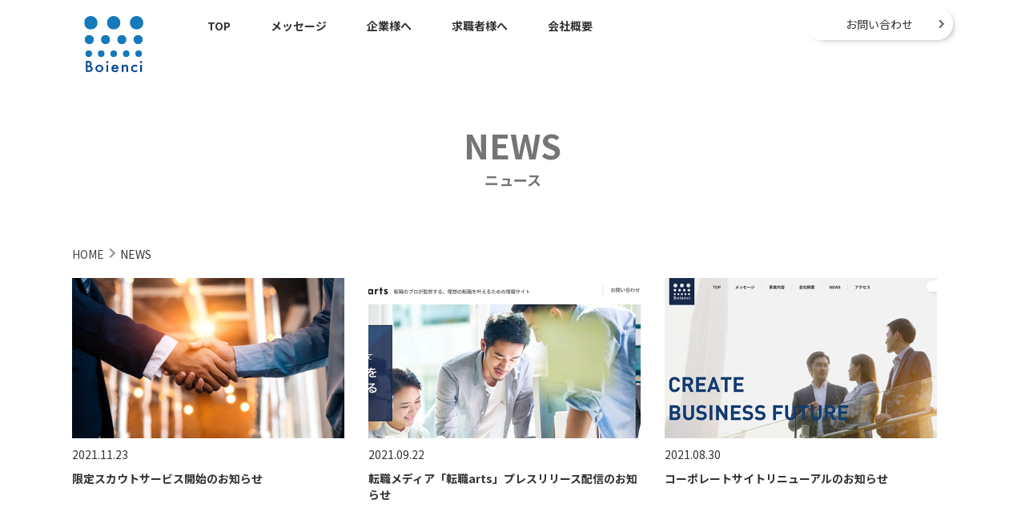

--- FILE ---
content_type: text/html; charset=UTF-8
request_url: https://boienci.jp/news
body_size: 9244
content:
<!doctype html>
<html lang="ja">
<head>
<meta charset="utf-8">
<meta http-equiv="X-UA-Compatible" content="IE=edge">
<meta name="HandheldFriendly" content="True">
<meta name="MobileOptimized" content="320">
<meta name="viewport" content="width=device-width, initial-scale=1"/>
<link rel="pingback" href="https://boienci.jp/xmlrpc.php">
<meta name='robots' content='index, follow, max-image-preview:large, max-snippet:-1, max-video-preview:-1' />

	<!-- This site is optimized with the Yoast SEO plugin v20.11 - https://yoast.com/wordpress/plugins/seo/ -->
	<title>NEWS アーカイブ - 株式会社ボイエンシー</title>
	<link rel="canonical" href="https://boienci.jp/news" />
	<meta property="og:locale" content="ja_JP" />
	<meta property="og:type" content="article" />
	<meta property="og:title" content="NEWS アーカイブ - 株式会社ボイエンシー" />
	<meta property="og:url" content="https://boienci.jp/news" />
	<meta property="og:site_name" content="株式会社ボイエンシー" />
	<meta name="twitter:card" content="summary_large_image" />
	<script type="application/ld+json" class="yoast-schema-graph">{"@context":"https://schema.org","@graph":[{"@type":"CollectionPage","@id":"https://boienci.jp/news","url":"https://boienci.jp/news","name":"NEWS アーカイブ - 株式会社ボイエンシー","isPartOf":{"@id":"https://boienci.jp/#website"},"primaryImageOfPage":{"@id":"https://boienci.jp/news#primaryimage"},"image":{"@id":"https://boienci.jp/news#primaryimage"},"thumbnailUrl":"https://boienci.jp/wp-content/uploads/2021/11/shutterstock_1540204415-min.jpg","breadcrumb":{"@id":"https://boienci.jp/news#breadcrumb"},"inLanguage":"ja"},{"@type":"ImageObject","inLanguage":"ja","@id":"https://boienci.jp/news#primaryimage","url":"https://boienci.jp/wp-content/uploads/2021/11/shutterstock_1540204415-min.jpg","contentUrl":"https://boienci.jp/wp-content/uploads/2021/11/shutterstock_1540204415-min.jpg","width":1000,"height":667,"caption":"限定スカウトサービス"},{"@type":"BreadcrumbList","@id":"https://boienci.jp/news#breadcrumb","itemListElement":[{"@type":"ListItem","position":1,"name":"ホーム","item":"https://boienci.jp/"},{"@type":"ListItem","position":2,"name":"NEWS"}]},{"@type":"WebSite","@id":"https://boienci.jp/#website","url":"https://boienci.jp/","name":"株式会社ボイエンシー","description":"","potentialAction":[{"@type":"SearchAction","target":{"@type":"EntryPoint","urlTemplate":"https://boienci.jp/?s={search_term_string}"},"query-input":"required name=search_term_string"}],"inLanguage":"ja"}]}</script>
	<!-- / Yoast SEO plugin. -->


<link rel='dns-prefetch' href='//fonts.googleapis.com' />
<link rel='dns-prefetch' href='//use.fontawesome.com' />
<link rel="alternate" type="application/rss+xml" title="株式会社ボイエンシー &raquo; フィード" href="https://boienci.jp/feed" />
<link rel="alternate" type="application/rss+xml" title="株式会社ボイエンシー &raquo; コメントフィード" href="https://boienci.jp/comments/feed" />
<link rel="alternate" type="application/rss+xml" title="株式会社ボイエンシー &raquo; NEWS カテゴリーのフィード" href="https://boienci.jp/news/feed" />
<style id='wp-img-auto-sizes-contain-inline-css' type='text/css'>
img:is([sizes=auto i],[sizes^="auto," i]){contain-intrinsic-size:3000px 1500px}
/*# sourceURL=wp-img-auto-sizes-contain-inline-css */
</style>
<style id='wp-emoji-styles-inline-css' type='text/css'>

	img.wp-smiley, img.emoji {
		display: inline !important;
		border: none !important;
		box-shadow: none !important;
		height: 1em !important;
		width: 1em !important;
		margin: 0 0.07em !important;
		vertical-align: -0.1em !important;
		background: none !important;
		padding: 0 !important;
	}
/*# sourceURL=wp-emoji-styles-inline-css */
</style>
<style id='wp-block-library-inline-css' type='text/css'>
:root{--wp-block-synced-color:#7a00df;--wp-block-synced-color--rgb:122,0,223;--wp-bound-block-color:var(--wp-block-synced-color);--wp-editor-canvas-background:#ddd;--wp-admin-theme-color:#007cba;--wp-admin-theme-color--rgb:0,124,186;--wp-admin-theme-color-darker-10:#006ba1;--wp-admin-theme-color-darker-10--rgb:0,107,160.5;--wp-admin-theme-color-darker-20:#005a87;--wp-admin-theme-color-darker-20--rgb:0,90,135;--wp-admin-border-width-focus:2px}@media (min-resolution:192dpi){:root{--wp-admin-border-width-focus:1.5px}}.wp-element-button{cursor:pointer}:root .has-very-light-gray-background-color{background-color:#eee}:root .has-very-dark-gray-background-color{background-color:#313131}:root .has-very-light-gray-color{color:#eee}:root .has-very-dark-gray-color{color:#313131}:root .has-vivid-green-cyan-to-vivid-cyan-blue-gradient-background{background:linear-gradient(135deg,#00d084,#0693e3)}:root .has-purple-crush-gradient-background{background:linear-gradient(135deg,#34e2e4,#4721fb 50%,#ab1dfe)}:root .has-hazy-dawn-gradient-background{background:linear-gradient(135deg,#faaca8,#dad0ec)}:root .has-subdued-olive-gradient-background{background:linear-gradient(135deg,#fafae1,#67a671)}:root .has-atomic-cream-gradient-background{background:linear-gradient(135deg,#fdd79a,#004a59)}:root .has-nightshade-gradient-background{background:linear-gradient(135deg,#330968,#31cdcf)}:root .has-midnight-gradient-background{background:linear-gradient(135deg,#020381,#2874fc)}:root{--wp--preset--font-size--normal:16px;--wp--preset--font-size--huge:42px}.has-regular-font-size{font-size:1em}.has-larger-font-size{font-size:2.625em}.has-normal-font-size{font-size:var(--wp--preset--font-size--normal)}.has-huge-font-size{font-size:var(--wp--preset--font-size--huge)}.has-text-align-center{text-align:center}.has-text-align-left{text-align:left}.has-text-align-right{text-align:right}.has-fit-text{white-space:nowrap!important}#end-resizable-editor-section{display:none}.aligncenter{clear:both}.items-justified-left{justify-content:flex-start}.items-justified-center{justify-content:center}.items-justified-right{justify-content:flex-end}.items-justified-space-between{justify-content:space-between}.screen-reader-text{border:0;clip-path:inset(50%);height:1px;margin:-1px;overflow:hidden;padding:0;position:absolute;width:1px;word-wrap:normal!important}.screen-reader-text:focus{background-color:#ddd;clip-path:none;color:#444;display:block;font-size:1em;height:auto;left:5px;line-height:normal;padding:15px 23px 14px;text-decoration:none;top:5px;width:auto;z-index:100000}html :where(.has-border-color){border-style:solid}html :where([style*=border-top-color]){border-top-style:solid}html :where([style*=border-right-color]){border-right-style:solid}html :where([style*=border-bottom-color]){border-bottom-style:solid}html :where([style*=border-left-color]){border-left-style:solid}html :where([style*=border-width]){border-style:solid}html :where([style*=border-top-width]){border-top-style:solid}html :where([style*=border-right-width]){border-right-style:solid}html :where([style*=border-bottom-width]){border-bottom-style:solid}html :where([style*=border-left-width]){border-left-style:solid}html :where(img[class*=wp-image-]){height:auto;max-width:100%}:where(figure){margin:0 0 1em}html :where(.is-position-sticky){--wp-admin--admin-bar--position-offset:var(--wp-admin--admin-bar--height,0px)}@media screen and (max-width:600px){html :where(.is-position-sticky){--wp-admin--admin-bar--position-offset:0px}}

/*# sourceURL=wp-block-library-inline-css */
</style><style id='global-styles-inline-css' type='text/css'>
:root{--wp--preset--aspect-ratio--square: 1;--wp--preset--aspect-ratio--4-3: 4/3;--wp--preset--aspect-ratio--3-4: 3/4;--wp--preset--aspect-ratio--3-2: 3/2;--wp--preset--aspect-ratio--2-3: 2/3;--wp--preset--aspect-ratio--16-9: 16/9;--wp--preset--aspect-ratio--9-16: 9/16;--wp--preset--color--black: #000;--wp--preset--color--cyan-bluish-gray: #abb8c3;--wp--preset--color--white: #fff;--wp--preset--color--pale-pink: #f78da7;--wp--preset--color--vivid-red: #cf2e2e;--wp--preset--color--luminous-vivid-orange: #ff6900;--wp--preset--color--luminous-vivid-amber: #fcb900;--wp--preset--color--light-green-cyan: #7bdcb5;--wp--preset--color--vivid-green-cyan: #00d084;--wp--preset--color--pale-cyan-blue: #8ed1fc;--wp--preset--color--vivid-cyan-blue: #0693e3;--wp--preset--color--vivid-purple: #9b51e0;--wp--preset--color--mainttlbg: #1bb4d3;--wp--preset--color--mainttltext: #ffffff;--wp--preset--gradient--vivid-cyan-blue-to-vivid-purple: linear-gradient(135deg,rgb(6,147,227) 0%,rgb(155,81,224) 100%);--wp--preset--gradient--light-green-cyan-to-vivid-green-cyan: linear-gradient(135deg,rgb(122,220,180) 0%,rgb(0,208,130) 100%);--wp--preset--gradient--luminous-vivid-amber-to-luminous-vivid-orange: linear-gradient(135deg,rgb(252,185,0) 0%,rgb(255,105,0) 100%);--wp--preset--gradient--luminous-vivid-orange-to-vivid-red: linear-gradient(135deg,rgb(255,105,0) 0%,rgb(207,46,46) 100%);--wp--preset--gradient--very-light-gray-to-cyan-bluish-gray: linear-gradient(135deg,rgb(238,238,238) 0%,rgb(169,184,195) 100%);--wp--preset--gradient--cool-to-warm-spectrum: linear-gradient(135deg,rgb(74,234,220) 0%,rgb(151,120,209) 20%,rgb(207,42,186) 40%,rgb(238,44,130) 60%,rgb(251,105,98) 80%,rgb(254,248,76) 100%);--wp--preset--gradient--blush-light-purple: linear-gradient(135deg,rgb(255,206,236) 0%,rgb(152,150,240) 100%);--wp--preset--gradient--blush-bordeaux: linear-gradient(135deg,rgb(254,205,165) 0%,rgb(254,45,45) 50%,rgb(107,0,62) 100%);--wp--preset--gradient--luminous-dusk: linear-gradient(135deg,rgb(255,203,112) 0%,rgb(199,81,192) 50%,rgb(65,88,208) 100%);--wp--preset--gradient--pale-ocean: linear-gradient(135deg,rgb(255,245,203) 0%,rgb(182,227,212) 50%,rgb(51,167,181) 100%);--wp--preset--gradient--electric-grass: linear-gradient(135deg,rgb(202,248,128) 0%,rgb(113,206,126) 100%);--wp--preset--gradient--midnight: linear-gradient(135deg,rgb(2,3,129) 0%,rgb(40,116,252) 100%);--wp--preset--font-size--small: 13px;--wp--preset--font-size--medium: 20px;--wp--preset--font-size--large: 36px;--wp--preset--font-size--x-large: 42px;--wp--preset--spacing--20: 0.44rem;--wp--preset--spacing--30: 0.67rem;--wp--preset--spacing--40: 1rem;--wp--preset--spacing--50: 1.5rem;--wp--preset--spacing--60: 2.25rem;--wp--preset--spacing--70: 3.38rem;--wp--preset--spacing--80: 5.06rem;--wp--preset--shadow--natural: 6px 6px 9px rgba(0, 0, 0, 0.2);--wp--preset--shadow--deep: 12px 12px 50px rgba(0, 0, 0, 0.4);--wp--preset--shadow--sharp: 6px 6px 0px rgba(0, 0, 0, 0.2);--wp--preset--shadow--outlined: 6px 6px 0px -3px rgb(255, 255, 255), 6px 6px rgb(0, 0, 0);--wp--preset--shadow--crisp: 6px 6px 0px rgb(0, 0, 0);}:where(.is-layout-flex){gap: 0.5em;}:where(.is-layout-grid){gap: 0.5em;}body .is-layout-flex{display: flex;}.is-layout-flex{flex-wrap: wrap;align-items: center;}.is-layout-flex > :is(*, div){margin: 0;}body .is-layout-grid{display: grid;}.is-layout-grid > :is(*, div){margin: 0;}:where(.wp-block-columns.is-layout-flex){gap: 2em;}:where(.wp-block-columns.is-layout-grid){gap: 2em;}:where(.wp-block-post-template.is-layout-flex){gap: 1.25em;}:where(.wp-block-post-template.is-layout-grid){gap: 1.25em;}.has-black-color{color: var(--wp--preset--color--black) !important;}.has-cyan-bluish-gray-color{color: var(--wp--preset--color--cyan-bluish-gray) !important;}.has-white-color{color: var(--wp--preset--color--white) !important;}.has-pale-pink-color{color: var(--wp--preset--color--pale-pink) !important;}.has-vivid-red-color{color: var(--wp--preset--color--vivid-red) !important;}.has-luminous-vivid-orange-color{color: var(--wp--preset--color--luminous-vivid-orange) !important;}.has-luminous-vivid-amber-color{color: var(--wp--preset--color--luminous-vivid-amber) !important;}.has-light-green-cyan-color{color: var(--wp--preset--color--light-green-cyan) !important;}.has-vivid-green-cyan-color{color: var(--wp--preset--color--vivid-green-cyan) !important;}.has-pale-cyan-blue-color{color: var(--wp--preset--color--pale-cyan-blue) !important;}.has-vivid-cyan-blue-color{color: var(--wp--preset--color--vivid-cyan-blue) !important;}.has-vivid-purple-color{color: var(--wp--preset--color--vivid-purple) !important;}.has-black-background-color{background-color: var(--wp--preset--color--black) !important;}.has-cyan-bluish-gray-background-color{background-color: var(--wp--preset--color--cyan-bluish-gray) !important;}.has-white-background-color{background-color: var(--wp--preset--color--white) !important;}.has-pale-pink-background-color{background-color: var(--wp--preset--color--pale-pink) !important;}.has-vivid-red-background-color{background-color: var(--wp--preset--color--vivid-red) !important;}.has-luminous-vivid-orange-background-color{background-color: var(--wp--preset--color--luminous-vivid-orange) !important;}.has-luminous-vivid-amber-background-color{background-color: var(--wp--preset--color--luminous-vivid-amber) !important;}.has-light-green-cyan-background-color{background-color: var(--wp--preset--color--light-green-cyan) !important;}.has-vivid-green-cyan-background-color{background-color: var(--wp--preset--color--vivid-green-cyan) !important;}.has-pale-cyan-blue-background-color{background-color: var(--wp--preset--color--pale-cyan-blue) !important;}.has-vivid-cyan-blue-background-color{background-color: var(--wp--preset--color--vivid-cyan-blue) !important;}.has-vivid-purple-background-color{background-color: var(--wp--preset--color--vivid-purple) !important;}.has-black-border-color{border-color: var(--wp--preset--color--black) !important;}.has-cyan-bluish-gray-border-color{border-color: var(--wp--preset--color--cyan-bluish-gray) !important;}.has-white-border-color{border-color: var(--wp--preset--color--white) !important;}.has-pale-pink-border-color{border-color: var(--wp--preset--color--pale-pink) !important;}.has-vivid-red-border-color{border-color: var(--wp--preset--color--vivid-red) !important;}.has-luminous-vivid-orange-border-color{border-color: var(--wp--preset--color--luminous-vivid-orange) !important;}.has-luminous-vivid-amber-border-color{border-color: var(--wp--preset--color--luminous-vivid-amber) !important;}.has-light-green-cyan-border-color{border-color: var(--wp--preset--color--light-green-cyan) !important;}.has-vivid-green-cyan-border-color{border-color: var(--wp--preset--color--vivid-green-cyan) !important;}.has-pale-cyan-blue-border-color{border-color: var(--wp--preset--color--pale-cyan-blue) !important;}.has-vivid-cyan-blue-border-color{border-color: var(--wp--preset--color--vivid-cyan-blue) !important;}.has-vivid-purple-border-color{border-color: var(--wp--preset--color--vivid-purple) !important;}.has-vivid-cyan-blue-to-vivid-purple-gradient-background{background: var(--wp--preset--gradient--vivid-cyan-blue-to-vivid-purple) !important;}.has-light-green-cyan-to-vivid-green-cyan-gradient-background{background: var(--wp--preset--gradient--light-green-cyan-to-vivid-green-cyan) !important;}.has-luminous-vivid-amber-to-luminous-vivid-orange-gradient-background{background: var(--wp--preset--gradient--luminous-vivid-amber-to-luminous-vivid-orange) !important;}.has-luminous-vivid-orange-to-vivid-red-gradient-background{background: var(--wp--preset--gradient--luminous-vivid-orange-to-vivid-red) !important;}.has-very-light-gray-to-cyan-bluish-gray-gradient-background{background: var(--wp--preset--gradient--very-light-gray-to-cyan-bluish-gray) !important;}.has-cool-to-warm-spectrum-gradient-background{background: var(--wp--preset--gradient--cool-to-warm-spectrum) !important;}.has-blush-light-purple-gradient-background{background: var(--wp--preset--gradient--blush-light-purple) !important;}.has-blush-bordeaux-gradient-background{background: var(--wp--preset--gradient--blush-bordeaux) !important;}.has-luminous-dusk-gradient-background{background: var(--wp--preset--gradient--luminous-dusk) !important;}.has-pale-ocean-gradient-background{background: var(--wp--preset--gradient--pale-ocean) !important;}.has-electric-grass-gradient-background{background: var(--wp--preset--gradient--electric-grass) !important;}.has-midnight-gradient-background{background: var(--wp--preset--gradient--midnight) !important;}.has-small-font-size{font-size: var(--wp--preset--font-size--small) !important;}.has-medium-font-size{font-size: var(--wp--preset--font-size--medium) !important;}.has-large-font-size{font-size: var(--wp--preset--font-size--large) !important;}.has-x-large-font-size{font-size: var(--wp--preset--font-size--x-large) !important;}
/*# sourceURL=global-styles-inline-css */
</style>

<style id='classic-theme-styles-inline-css' type='text/css'>
/*! This file is auto-generated */
.wp-block-button__link{color:#fff;background-color:#32373c;border-radius:9999px;box-shadow:none;text-decoration:none;padding:calc(.667em + 2px) calc(1.333em + 2px);font-size:1.125em}.wp-block-file__button{background:#32373c;color:#fff;text-decoration:none}
/*# sourceURL=/wp-includes/css/classic-themes.min.css */
</style>
<link rel='stylesheet' id='contact-form-7-css' href='https://boienci.jp/wp-content/plugins/contact-form-7/includes/css/styles.css?ver=5.7.7' type='text/css' media='all' />
<link rel='stylesheet' id='stk_iconfont_style-css' href='https://boienci.jp/wp-content/themes/jstork19/webfonts/skticon/style.css' type='text/css' media='all' />
<link rel='stylesheet' id='gf_font-css' href='https://fonts.googleapis.com/css?family=Concert+One&#038;display=swap' type='text/css' media='all' />
<style id='gf_font-inline-css' type='text/css'>
.gf {font-family: "Concert One", "游ゴシック", "Yu Gothic", "游ゴシック体", "YuGothic", "Hiragino Kaku Gothic ProN", Meiryo, sans-serif;}
/*# sourceURL=gf_font-inline-css */
</style>
<link rel='stylesheet' id='fontawesome-css' href='https://use.fontawesome.com/releases/v5.13.0/css/all.css' type='text/css' media='all' />
<script type="text/javascript" src="https://boienci.jp/wp-includes/js/jquery/jquery.min.js?ver=3.7.1" id="jquery-core-js"></script>
<script type="text/javascript" src="https://boienci.jp/wp-includes/js/jquery/jquery-migrate.min.js?ver=3.4.1" id="jquery-migrate-js"></script>
<link rel="https://api.w.org/" href="https://boienci.jp/wp-json/" /><link rel="alternate" title="JSON" type="application/json" href="https://boienci.jp/wp-json/wp/v2/categories/3" /><link rel="EditURI" type="application/rsd+xml" title="RSD" href="https://boienci.jp/xmlrpc.php?rsd" />

<link rel="icon" href="https://boienci.jp/wp-content/uploads/2021/08/cropped-boienci-icon-32x32.png" sizes="32x32" />
<link rel="icon" href="https://boienci.jp/wp-content/uploads/2021/08/cropped-boienci-icon-192x192.png" sizes="192x192" />
<link rel="apple-touch-icon" href="https://boienci.jp/wp-content/uploads/2021/08/cropped-boienci-icon-180x180.png" />
<meta name="msapplication-TileImage" content="https://boienci.jp/wp-content/uploads/2021/08/cropped-boienci-icon-270x270.png" />
<link rel="stylesheet" type="text/css" href="https://boienci.jp/wp-content/themes/jstork19/css/common.css">
    
    <link rel="stylesheet" type="text/css" href="https://boienci.jp/wp-content/themes/jstork19/css/animate.css">
        <link rel="stylesheet" type="text/css" href="https://boienci.jp/wp-content/themes/jstork19/css/page.css">
		<link rel='stylesheet' id='fonts-googleapis-notosansjp-css'  href='//fonts.googleapis.com/css?family=Noto+Sans+JP%3A400%2C700&#038;display=swap&#038;subset=japanese&#038;ver=5.8' type='text/css' media='all' />
    <link href="https://use.fontawesome.com/releases/v5.6.1/css/all.css" rel="stylesheet">
    <script src="https://cdnjs.cloudflare.com/ajax/libs/jquery/1.11.3/jquery.min.js"></script>
    <script src="https://boienci.jp/wp-content/themes/jstork19/js/jquery.inview.js"></script>
    <script src="https://boienci.jp/wp-content/themes/jstork19/js/slick.js"></script>
    <script src="https://boienci.jp/wp-content/themes/jstork19/js/pagetop.js"></script>
<script>
    $(function() {
	  	$('.fade').on('inview', function(event, isInView) {
	    if (isInView) {
	    //表示領域に入った時
	      $(this).addClass('animated');
	      $(this).addClass('fadeInUp');
	    } else {
	    
	    }
	  });
	});
	$(function() {
	    $('.hamburger').click(function() {
	        $(this).toggleClass('active');
	 
	        if ($(this).hasClass('active')) {
	            $('.globalMenuSp').addClass('active');
	        } else {
	            $('.globalMenuSp').removeClass('active');
	        }
	    });
	});
</script>
<!-- Global site tag (gtag.js) - Google Analytics -->
<script async src="https://www.googletagmanager.com/gtag/js?id=UA-206700330-1"></script>
<script>
  window.dataLayer = window.dataLayer || [];
  function gtag(){dataLayer.push(arguments);}
  gtag('js', new Date());

  gtag('config', 'UA-206700330-1');
</script>
</head>
<body data-rsssl=1>

<header>

	<div class="header -n202508">

		<div class="logo">
			<a href="https://boienci.jp"><img src="https://boienci.jp/wp-content/themes/jstork19/image/TOP_logo2.svg"></a>
		</div>

		<div class="nav">

			<nav id="g_nav" class="menu-%e3%83%a1%e3%82%a4%e3%83%b3%e3%83%8a%e3%83%93-container"><ul id="ul__g_nav" class="menu"><li id="menu-item-5" class="menu-item menu-item-type-custom menu-item-object-custom menu-item-home menu-item-5"><a href="https://boienci.jp/">TOP</a></li>
<li id="menu-item-23" class="menu-item menu-item-type-post_type menu-item-object-page menu-item-23"><a href="https://boienci.jp/message">メッセージ</a></li>
<li id="menu-item-341" class="menu-item menu-item-type-post_type menu-item-object-page menu-item-341"><a href="https://boienci.jp/recruiter">企業様へ</a></li>
<li id="menu-item-340" class="menu-item menu-item-type-post_type menu-item-object-page menu-item-340"><a href="https://boienci.jp/jobseeker">求職者様へ</a></li>
<li id="menu-item-127" class="menu-item menu-item-type-post_type menu-item-object-page menu-item-127"><a href="https://boienci.jp/company">会社概要</a></li>
</ul></nav>
		</div>

		<p class="contact-btn"><a href="https://boienci.jp/contact">お問い合わせ</a>

		<div class="sp-menu">
			<div class="hamburger">
			  <span></span>
			  <span></span>
			  <span></span>
			</div>

			<nav class="globalMenuSp">
			    <nav id="g_nav" class="menu-%e3%83%a1%e3%82%a4%e3%83%b3%e3%83%8a%e3%83%93-container"><ul id="ul__g_nav" class="menu"><li class="menu-item menu-item-type-custom menu-item-object-custom menu-item-home menu-item-5"><a href="https://boienci.jp/">TOP</a></li>
<li class="menu-item menu-item-type-post_type menu-item-object-page menu-item-23"><a href="https://boienci.jp/message">メッセージ</a></li>
<li class="menu-item menu-item-type-post_type menu-item-object-page menu-item-341"><a href="https://boienci.jp/recruiter">企業様へ</a></li>
<li class="menu-item menu-item-type-post_type menu-item-object-page menu-item-340"><a href="https://boienci.jp/jobseeker">求職者様へ</a></li>
<li class="menu-item menu-item-type-post_type menu-item-object-page menu-item-127"><a href="https://boienci.jp/company">会社概要</a></li>
</ul></nav>			</nav>
		</div>

	</div>

</header><div class="page-header">

	<div class="page-header__content">

		<p class="cat">NEWS<span>ニュース</span></p>

	</div>

</div>

<ul class="breadcrumb bred-wrap">
	<li><a href="https://boienci.jp">HOME</a></li>
	<li>NEWS</li>
</ul>

<div class="page-archive">

	<div class="page-archive__content">

						<div class="box">

			<a href="https://boienci.jp/news-03443892">
			<p class="image"><img width="1000" height="667" src="https://boienci.jp/wp-content/uploads/2021/11/shutterstock_1540204415-min.jpg" class="attachment-full size-full wp-post-image" alt="限定スカウトサービス" decoding="async" fetchpriority="high" srcset="https://boienci.jp/wp-content/uploads/2021/11/shutterstock_1540204415-min.jpg 1000w, https://boienci.jp/wp-content/uploads/2021/11/shutterstock_1540204415-min-300x200.jpg 300w, https://boienci.jp/wp-content/uploads/2021/11/shutterstock_1540204415-min-768x512.jpg 768w, https://boienci.jp/wp-content/uploads/2021/11/shutterstock_1540204415-min-485x323.jpg 485w" sizes="(max-width: 1000px) 100vw, 1000px" /></p>

			<p class="date">2021.11.23</p>

			<p class="title">限定スカウトサービス開始のお知らせ</p>


			</a>


		</div>
				<div class="box">

			<a href="https://boienci.jp/news-21869439">
			<p class="image"><img width="1200" height="400" src="https://boienci.jp/wp-content/uploads/2021/09/tenshoku-arts-top-min.jpg" class="attachment-full size-full wp-post-image" alt="転職メディア「転職arts」プレスリリース配信のお知らせ" decoding="async" srcset="https://boienci.jp/wp-content/uploads/2021/09/tenshoku-arts-top-min.jpg 1200w, https://boienci.jp/wp-content/uploads/2021/09/tenshoku-arts-top-min-300x100.jpg 300w, https://boienci.jp/wp-content/uploads/2021/09/tenshoku-arts-top-min-1024x341.jpg 1024w, https://boienci.jp/wp-content/uploads/2021/09/tenshoku-arts-top-min-768x256.jpg 768w, https://boienci.jp/wp-content/uploads/2021/09/tenshoku-arts-top-min-485x162.jpg 485w" sizes="(max-width: 1200px) 100vw, 1200px" /></p>

			<p class="date">2021.09.22</p>

			<p class="title">転職メディア「転職arts」プレスリリース配信のお知らせ</p>


			</a>


		</div>
				<div class="box">

			<a href="https://boienci.jp/news-29749950">
			<p class="image"><img width="1200" height="400" src="https://boienci.jp/wp-content/uploads/2021/08/20210830-ec-mi.jpg" class="attachment-full size-full wp-post-image" alt="コーポレートサイトリニューアルのお知らせ" decoding="async" srcset="https://boienci.jp/wp-content/uploads/2021/08/20210830-ec-mi.jpg 1200w, https://boienci.jp/wp-content/uploads/2021/08/20210830-ec-mi-300x100.jpg 300w, https://boienci.jp/wp-content/uploads/2021/08/20210830-ec-mi-1024x341.jpg 1024w, https://boienci.jp/wp-content/uploads/2021/08/20210830-ec-mi-768x256.jpg 768w, https://boienci.jp/wp-content/uploads/2021/08/20210830-ec-mi-485x162.jpg 485w" sizes="(max-width: 1200px) 100vw, 1200px" /></p>

			<p class="date">2021.08.30</p>

			<p class="title">コーポレートサイトリニューアルのお知らせ</p>


			</a>


		</div>
			   	
		

	</div>


</div>


<footer>
  <ul class="foot_nav">
    <li><a href="/privacy">個人情報保護規定</a></li>
    <li><a href="/recruit_terms">転職支援利用規約</a></li>
    <li><a href="/company">会社概要</a></li>
  </ul>
</footer>


<script type="speculationrules">
{"prefetch":[{"source":"document","where":{"and":[{"href_matches":"/*"},{"not":{"href_matches":["/wp-*.php","/wp-admin/*","/wp-content/uploads/*","/wp-content/*","/wp-content/plugins/*","/wp-content/themes/jstork19_custom/*","/wp-content/themes/jstork19/*","/*\\?(.+)"]}},{"not":{"selector_matches":"a[rel~=\"nofollow\"]"}},{"not":{"selector_matches":".no-prefetch, .no-prefetch a"}}]},"eagerness":"conservative"}]}
</script>

		<div id="page-top">
			<a href="#container" class="pt-button" title="ページトップへ"></a>
		</div>
			<script id="stk-script-pt-active">
				document.addEventListener( 'DOMContentLoaded', function() {
					var topBtn = document.getElementById( 'page-top' );
					if ( ! topBtn ) {
						return;
					}

					window.addEventListener(
						'scroll',
						function() {
							if (window.pageYOffset > 400) {
								topBtn.classList.add( 'pt-active');
							} else {
								topBtn.classList.remove( 'pt-active');
							}
						}
					), { passive: true };
				} );
			</script><script id="stk-script-cat_accordion">
	jQuery(document).ready(function($) {
		$(".widget_categories li, .widget_nav_menu li").has("ul").toggleClass("accordionMenu");
		$(".widget ul.children , .widget ul.sub-menu").after("<span class='accordionBtn'></span>");
		$(".widget ul.children , .widget ul.sub-menu").hide();
		$("ul .accordionBtn").on("click", function() {
			$(this).prev("ul").slideToggle();
			$(this).toggleClass("active");
		});
	});
</script><script type="text/javascript" src="https://boienci.jp/wp-content/plugins/contact-form-7/includes/swv/js/index.js?ver=5.7.7" id="swv-js"></script>
<script type="text/javascript" id="contact-form-7-js-extra">
/* <![CDATA[ */
var wpcf7 = {"api":{"root":"https://boienci.jp/wp-json/","namespace":"contact-form-7/v1"}};
//# sourceURL=contact-form-7-js-extra
/* ]]> */
</script>
<script type="text/javascript" src="https://boienci.jp/wp-content/plugins/contact-form-7/includes/js/index.js?ver=5.7.7" id="contact-form-7-js"></script>
<script type="text/javascript" src="https://boienci.jp/wp-content/themes/jstork19/js/remodal.min.js?ver=1.1.1" id="remodal-js-js"></script>
<script type="text/javascript" id="remodal-js-js-after">
/* <![CDATA[ */
	(function () {
	  if(document.getElementById('navbtn_search_content') != null) {

		const btn = document.getElementById('search_btn');
		const input = document.getElementById('navbtn_search_content').getElementsByClassName('searchform_input');

		btn.addEventListener("click", function () {
		  setTimeout(function () {
			input[0].focus();
		  }, 10);
		}, false);
	  }
	})();
//# sourceURL=remodal-js-js-after
/* ]]> */
</script>
<script type="text/javascript" src="https://boienci.jp/wp-content/themes/jstork19/js/scripts.js" id="main-js-js"></script>
<script id="wp-emoji-settings" type="application/json">
{"baseUrl":"https://s.w.org/images/core/emoji/17.0.2/72x72/","ext":".png","svgUrl":"https://s.w.org/images/core/emoji/17.0.2/svg/","svgExt":".svg","source":{"concatemoji":"https://boienci.jp/wp-includes/js/wp-emoji-release.min.js?ver=6.9"}}
</script>
<script type="module">
/* <![CDATA[ */
/*! This file is auto-generated */
const a=JSON.parse(document.getElementById("wp-emoji-settings").textContent),o=(window._wpemojiSettings=a,"wpEmojiSettingsSupports"),s=["flag","emoji"];function i(e){try{var t={supportTests:e,timestamp:(new Date).valueOf()};sessionStorage.setItem(o,JSON.stringify(t))}catch(e){}}function c(e,t,n){e.clearRect(0,0,e.canvas.width,e.canvas.height),e.fillText(t,0,0);t=new Uint32Array(e.getImageData(0,0,e.canvas.width,e.canvas.height).data);e.clearRect(0,0,e.canvas.width,e.canvas.height),e.fillText(n,0,0);const a=new Uint32Array(e.getImageData(0,0,e.canvas.width,e.canvas.height).data);return t.every((e,t)=>e===a[t])}function p(e,t){e.clearRect(0,0,e.canvas.width,e.canvas.height),e.fillText(t,0,0);var n=e.getImageData(16,16,1,1);for(let e=0;e<n.data.length;e++)if(0!==n.data[e])return!1;return!0}function u(e,t,n,a){switch(t){case"flag":return n(e,"\ud83c\udff3\ufe0f\u200d\u26a7\ufe0f","\ud83c\udff3\ufe0f\u200b\u26a7\ufe0f")?!1:!n(e,"\ud83c\udde8\ud83c\uddf6","\ud83c\udde8\u200b\ud83c\uddf6")&&!n(e,"\ud83c\udff4\udb40\udc67\udb40\udc62\udb40\udc65\udb40\udc6e\udb40\udc67\udb40\udc7f","\ud83c\udff4\u200b\udb40\udc67\u200b\udb40\udc62\u200b\udb40\udc65\u200b\udb40\udc6e\u200b\udb40\udc67\u200b\udb40\udc7f");case"emoji":return!a(e,"\ud83e\u1fac8")}return!1}function f(e,t,n,a){let r;const o=(r="undefined"!=typeof WorkerGlobalScope&&self instanceof WorkerGlobalScope?new OffscreenCanvas(300,150):document.createElement("canvas")).getContext("2d",{willReadFrequently:!0}),s=(o.textBaseline="top",o.font="600 32px Arial",{});return e.forEach(e=>{s[e]=t(o,e,n,a)}),s}function r(e){var t=document.createElement("script");t.src=e,t.defer=!0,document.head.appendChild(t)}a.supports={everything:!0,everythingExceptFlag:!0},new Promise(t=>{let n=function(){try{var e=JSON.parse(sessionStorage.getItem(o));if("object"==typeof e&&"number"==typeof e.timestamp&&(new Date).valueOf()<e.timestamp+604800&&"object"==typeof e.supportTests)return e.supportTests}catch(e){}return null}();if(!n){if("undefined"!=typeof Worker&&"undefined"!=typeof OffscreenCanvas&&"undefined"!=typeof URL&&URL.createObjectURL&&"undefined"!=typeof Blob)try{var e="postMessage("+f.toString()+"("+[JSON.stringify(s),u.toString(),c.toString(),p.toString()].join(",")+"));",a=new Blob([e],{type:"text/javascript"});const r=new Worker(URL.createObjectURL(a),{name:"wpTestEmojiSupports"});return void(r.onmessage=e=>{i(n=e.data),r.terminate(),t(n)})}catch(e){}i(n=f(s,u,c,p))}t(n)}).then(e=>{for(const n in e)a.supports[n]=e[n],a.supports.everything=a.supports.everything&&a.supports[n],"flag"!==n&&(a.supports.everythingExceptFlag=a.supports.everythingExceptFlag&&a.supports[n]);var t;a.supports.everythingExceptFlag=a.supports.everythingExceptFlag&&!a.supports.flag,a.supports.everything||((t=a.source||{}).concatemoji?r(t.concatemoji):t.wpemoji&&t.twemoji&&(r(t.twemoji),r(t.wpemoji)))});
//# sourceURL=https://boienci.jp/wp-includes/js/wp-emoji-loader.min.js
/* ]]> */
</script>
</body>
</html>

--- FILE ---
content_type: text/css
request_url: https://boienci.jp/wp-content/themes/jstork19/css/common.css
body_size: 4373
content:
@charset "UTF-8";
body, div, dl, dt, dd,
h1, h2, h3, h4, h5, h6,
pre, form, fieldset, input, blockquote {
  margin: 0;
  padding: 0; }

body {
  font-size: 14px;
  font-family: "Noto Sans JP", "Hiragino Kaku Gothic Pro", "ヒラギノ角ゴ Pro W3", "メイリオ", Meiryo, "ＭＳ Ｐゴシック", sans-serif !important;
  overflow-wrap: break-word;
  color: #333; }

address, cite, code, dfn, h1, h2, h3, h4, th, var {
  font-style: normal;
  font-weight: normal; }

fieldset, abbr {
  border: 0; }

caption, th {
  text-align: left; }

q:before, q:after {
  content: ''; }

img {
  border: none;
  vertical-align: bottom; }

a:link {
  color: #2f66a5;
  text-decoration: underline; }

a:hover {
  color: #cc0000;
  text-decoration: underline; }

a:visited {
  color: #2f66a5;
  text-decoration: underline; }

.alignleft {
  float: left;
  font-size: 0.9em;
  color: #333;
  margin-top: 0px;
  margin-right: 10px;
  margin-bottom: 0px;
  margin-left: 0px; }

.alignright {
  float: right;
  font-size: 0.9em;
  color: #333;
  margin-top: 0px;
  margin-right: 10px;
  margin-bottom: 0px;
  margin-left: 30px; }

.aligncenter {
  text-align: center !important;
  margin: 0px;
  padding-top: 0px;
  padding-right: 0px;
  padding-bottom: 15px;
  padding-left: 0px; }

.clearfix:after {
  content: ".";
  display: block;
  height: 0;
  clear: both;
  visibility: hidden; }

.clearfix {
  display: inline-block; }

/* Hides from IE-mac \*/
.clearfix {
  display: block; }

/* End hide from IE-mac */
.clear {
  clear: both;
  margin: 0px;
  padding: 0px; }

header {
  width: 100%;
  position: absolute;
  z-index: 99; }
  header .header {
    margin: 0 auto;
    padding: 0;
    width: 1100px;
    display: flex; }
    @media only screen and (max-width: 750px) {
      header .header {
        width: 95%; } }
    header .header .logo {
      background-color: #fff;
      padding: 20px 15px; }
      @media only screen and (max-width: 750px) {
        header .header .logo {
          position: absolute;
          top: 0;
          z-index: 999;
          padding: 20px 10px 20px 20px; }
          header .header .logo img {
            width: 80%; } }
    header .header .nav {
      margin: 20px 0 0 40px;
      padding: 0; }
      @media only screen and (max-width: 750px) {
        header .header .nav {
          display: none; } }
      header .header .nav ul {
        margin: 0;
        padding: 0;
        font-size: 14px;
        font-weight: bold;
        display: flex; }
        header .header .nav ul li {
          padding: 2px 25px;
          /* border-right: 1px solid #ccc; */
          list-style: none; }
          header .header .nav ul li a {
            color: #333;
            text-decoration: none; }
          header .header .nav ul li:last-child {
            border-right: none; }
    header .header .contact-btn {
      margin-left: auto;
      margin-top: 20px; }
      @media only screen and (max-width: 750px) {
        header .header .contact-btn {
          display: none; } }
      header .header .contact-btn a {
        padding: 10px 50px;
        color: #333;
        text-decoration: none;
        background-color: #fff;
        border-radius: 30px;
        box-shadow: 4px 3px 10px -6px rgba(0, 0, 0, 0.6);
        position: relative; }
        header .header .contact-btn a::after {
          content: "\f054";
          font-family: "Font Awesome 5 Free";
          font-weight: 900;
          position: absolute;
          right: 10px;
          top: 13px;
          color: #555;
          font-size: 12px; }
    header .header .sp-menu {
      display: none; }
      @media only screen and (max-width: 750px) {
        header .header .sp-menu {
          display: block;
          /* ナビ開いてる時のボタン */
          /* このクラスを、jQueryで付与・削除する */ }
          header .header .sp-menu .hamburger {
            display: block;
            position: absolute;
            z-index: 3;
            right: 13px;
            top: 12px;
            width: 42px;
            height: 42px;
            cursor: pointer;
            text-align: center; }
          header .header .sp-menu .hamburger span {
            display: block;
            position: absolute;
            width: 30px;
            height: 2px;
            left: 6px;
            background: #555;
            -webkit-transition: 0.3s ease-in-out;
            -moz-transition: 0.3s ease-in-out;
            transition: 0.3s ease-in-out; }
          header .header .sp-menu .hamburger.active span {
            background: #fff; }
          header .header .sp-menu .hamburger span:nth-child(1) {
            top: 10px; }
          header .header .sp-menu .hamburger span:nth-child(2) {
            top: 20px; }
          header .header .sp-menu .hamburger span:nth-child(3) {
            top: 30px; }
          header .header .sp-menu .hamburger.active span:nth-child(1) {
            top: 16px;
            left: 6px;
            -webkit-transform: rotate(-45deg);
            -moz-transform: rotate(-45deg);
            transform: rotate(-45deg); }
          header .header .sp-menu .hamburger.active span:nth-child(2),
          header .header .sp-menu .hamburger.active span:nth-child(3) {
            top: 16px;
            -webkit-transform: rotate(45deg);
            -moz-transform: rotate(45deg);
            transform: rotate(45deg); }
          header .header .sp-menu nav.globalMenuSp {
            position: fixed;
            z-index: 2;
            top: 0;
            left: 0;
            color: #000;
            background: #fff;
            text-align: center;
            transform: translateY(-100%);
            transition: all 0.6s;
            width: 100%; }
          header .header .sp-menu nav.globalMenuSp ul {
            background: #182a4e;
            margin: 0 auto;
            padding: 50px 0 0 0;
            width: 100%; }
          header .header .sp-menu nav.globalMenuSp ul li {
            list-style-type: none;
            padding: 0;
            width: 80%;
            margin: 0 auto;
            border-bottom: 1px solid #fff; }
          header .header .sp-menu nav.globalMenuSp ul li:last-child {
            padding-bottom: 0;
            border-bottom: none; }
          header .header .sp-menu nav.globalMenuSp ul li:hover {
            background: #ddd; }
          header .header .sp-menu nav.globalMenuSp ul li a {
            display: block;
            color: #fff;
            padding: 2em 0;
            text-decoration: none; }
          header .header .sp-menu nav.globalMenuSp.active {
            transform: translateY(0%); } }

.top-business {
  margin: 70px 0 0 0;
  padding: 0 0 30px 0;
  width: 100%; }
  @media only screen and (max-width: 750px) {
    .top-business {
      margin: 50px 0 0 0; } }
  .top-business .main_img {
    width: 100%;
    height: 300px;
    overflow: hidden;
    margin: 0;
    padding: 0;
    position: relative; }
    .top-business .main_img .img {
      margin: 0;
      padding: 0; }
      .top-business .main_img .img img {
        width: 100%;
        height: 300px;
        object-fit: cover; }
    .top-business .main_img .logo {
      position: absolute;
      width: 100%;
      margin: 0;
      padding: 0;
      top: 25%; }
      @media only screen and (max-width: 750px) {
        .top-business .main_img .logo {
          left: 28%; } }
      .top-business .main_img .logo .logo-img {
        width: 1100px;
        margin: 0 auto; }
        @media only screen and (max-width: 750px) {
          .top-business .main_img .logo .logo-img {
            width: 100%; } }
  .top-business .top-business__content {
    margin: 0 auto;
    padding: 40px 0;
    width: 1100px;
    display: flex; }
    @media only screen and (max-width: 750px) {
      .top-business .top-business__content {
        width: 95%;
        display: block;
        padding: 20px 0; } }
    .top-business .top-business__content .top-business__content_left {
      margin: 0;
      padding: 0; }
      .top-business .top-business__content .top-business__content_left h2 {
        margin: 0 0 15px 0;
        padding: 0;
        font-size: 20px;
        font-weight: bold; }
        .top-business .top-business__content .top-business__content_left h2 span {
          color: #92c8eb; }
      .top-business .top-business__content .top-business__content_left .title {
        margin: 0 0 25px 0;
        padding: 0;
        font-size: 30px;
        font-weight: bold; }
        @media only screen and (max-width: 750px) {
          .top-business .top-business__content .top-business__content_left .title {
            font-size: 26px;
            margin: 0 0 20px 0; } }
      .top-business .top-business__content .top-business__content_left .view-more {
        margin: 30px 0 0 0;
        padding: 0; }
        .top-business .top-business__content .top-business__content_left .view-more a {
          padding: 10px 50px;
          color: #757575;
          text-decoration: none;
          background-color: #fff;
          border-radius: 30px;
          box-shadow: 4px 3px 10px -6px rgba(0, 0, 0, 0.6);
          position: relative; }
          @media only screen and (max-width: 750px) {
            .top-business .top-business__content .top-business__content_left .view-more a {
              width: 100%;
              display: block;
              padding: 10px 0;
              text-align: center; } }
          .top-business .top-business__content .top-business__content_left .view-more a::after {
            content: "\f054";
            font-family: "Font Awesome 5 Free";
            font-weight: 900;
            position: absolute;
            right: 10px;
            top: 13px;
            color: #555;
            font-size: 12px; }
    .top-business .top-business__content .top-business__content_right {
      margin-left: auto;
      display: flex; }
      @media only screen and (max-width: 750px) {
        .top-business .top-business__content .top-business__content_right {
          display: block;
          margin: 20px 0; } }
      .top-business .top-business__content .top-business__content_right ul {
        margin: 0 25px 0 0;
        padding: 0;
        font-size: 14px; }
        @media only screen and (max-width: 750px) {
          .top-business .top-business__content .top-business__content_right ul {
            margin-bottom: 15px; } }
        .top-business .top-business__content .top-business__content_right ul li {
          list-style: none;
          padding: 20px 15px;
          border-bottom: 2px solid #e8e8e8; }
          @media only screen and (max-width: 750px) {
            .top-business .top-business__content .top-business__content_right ul li {
              width: 100%;
              padding: 13px 15px; } }
        .top-business .top-business__content .top-business__content_right ul:nth-child(2) li {
          padding-right: 100px; }
          @media only screen and (max-width: 750px) {
            .top-business .top-business__content .top-business__content_right ul:nth-child(2) li {
              padding-right: 0; } }
  .top-business .top-business__content_map {
    margin: 0 auto;
    padding: 0;
    width: 1100px;
    display: flex; }
    @media only screen and (max-width: 750px) {
      .top-business .top-business__content_map {
        width: 95%;
        display: block; } }
    .top-business .top-business__content_map .googlemap {
      margin: 0 25px 0 0;
      padding: 0; }
      @media only screen and (max-width: 750px) {
        .top-business .top-business__content_map .googlemap {
          margin: 0; }
          .top-business .top-business__content_map .googlemap iframe {
            width: 100%; } }
      .top-business .top-business__content_map .googlemap:nth-child(2) {
        margin-left: auto;
        margin-right: 0; }

.footer-contact {
  margin: 0;
  padding: 50px 0;
  width: 100%;
  background-color: #dff2ff; }
  @media only screen and (max-width: 750px) {
    .footer-contact {
      padding: 0; } }
  .footer-contact .footer-contact__content {
    margin: 0 auto;
    padding: 0;
    width: 1100px;
    display: flex;
    flex-direction: row-reverse; }
    @media only screen and (max-width: 750px) {
      .footer-contact .footer-contact__content {
        width: 100%;
        display: block; } }
    .footer-contact .footer-contact__content .footer-contact__content_left {
      margin: 0;
      padding: 50px;
      background-color: #192a4f;
      color: #fff;
      width: 100%; }
      @media only screen and (max-width: 750px) {
        .footer-contact .footer-contact__content .footer-contact__content_left {
          padding: 0 0 25px 0; } }
      .footer-contact .footer-contact__content .footer-contact__content_left h2 {
        margin: 0 0 15px 0;
        padding: 0;
        font-size: 30px;
        font-weight: bold; }
        @media only screen and (max-width: 750px) {
          .footer-contact .footer-contact__content .footer-contact__content_left h2 {
            padding: 15px;
            margin: 0; } }
        .footer-contact .footer-contact__content .footer-contact__content_left h2 span {
          color: #92c8eb; }
      .footer-contact .footer-contact__content .footer-contact__content_left .title {
        margin: 0 0 25px 0;
        padding: 0; }
        @media only screen and (max-width: 750px) {
          .footer-contact .footer-contact__content .footer-contact__content_left .title {
            padding: 0 15px;
            margin: 0; } }
      .footer-contact .footer-contact__content .footer-contact__content_left .view-more {
        margin: 30px 0 0 0;
        padding: 0; }
        @media only screen and (max-width: 750px) {
          .footer-contact .footer-contact__content .footer-contact__content_left .view-more {
            margin: 15px 0 0 0; } }
        .footer-contact .footer-contact__content .footer-contact__content_left .view-more a {
          padding: 10px 50px;
          color: #fff;
          text-decoration: none;
          background-color: #182a4e;
          border-radius: 30px;
          box-shadow: 4px 3px 10px -6px rgba(0, 0, 0, 0.6);
          position: relative; }
          @media only screen and (max-width: 750px) {
            .footer-contact .footer-contact__content .footer-contact__content_left .view-more a {
              display: block;
              width: 100%;
              padding: 10px 0;
              text-align: center;
              margin: 0; } }
          .footer-contact .footer-contact__content .footer-contact__content_left .view-more a::after {
            content: "\f054";
            font-family: "Font Awesome 5 Free";
            font-weight: 900;
            position: absolute;
            right: 10px;
            top: 13px;
            color: #fff;
            font-size: 12px; }
    .footer-contact .footer-contact__content .footer-contact__content_right {
      margin-left: auto; }
      @media only screen and (max-width: 750px) {
        .footer-contact .footer-contact__content .footer-contact__content_right img {
          width: 100%; } }

.footer-comon {
  margin: 0;
  padding: 40px 0;
  width: 100%; }
  @media only screen and (max-width: 750px) {
    .footer-comon {
      padding: 20px 0; } }
  .footer-comon .footer-comon__content {
    margin: 0 auto;
    padding: 0;
    width: 1100px;
    display: flex; }
    @media only screen and (max-width: 750px) {
      .footer-comon .footer-comon__content {
        width: 95%;
        display: block; } }
    .footer-comon .footer-comon__content .footer-comon__content_left {
      display: table;
      width: 30%; }
      @media only screen and (max-width: 750px) {
        .footer-comon .footer-comon__content .footer-comon__content_left {
          margin-bottom: 13px; } }
      .footer-comon .footer-comon__content .footer-comon__content_left h2 {
        margin: 0;
        padding: 0;
        font-size: 30px;
        font-weight: bold;
        display: table-cell;
        vertical-align: middle; }
        @media only screen and (max-width: 750px) {
          .footer-comon .footer-comon__content .footer-comon__content_left h2 {
            margin: 0 0 15px 0;
            font-size: 20px; } }
        .footer-comon .footer-comon__content .footer-comon__content_left h2 span {
          color: #92c8eb; }
    .footer-comon .footer-comon__content .footer-comon__content_right {
      margin-left: auto;
      width: 715px; }
      @media only screen and (max-width: 750px) {
        .footer-comon .footer-comon__content .footer-comon__content_right {
          width: 100%; } }
      .footer-comon .footer-comon__content .footer-comon__content_right ul {
        margin: 0;
        padding: 0;
        display: flex;
        flex-wrap: wrap; }
        .footer-comon .footer-comon__content .footer-comon__content_right ul li {
          width: 300px;
          margin: 0;
          padding: 10px 50px 10px 0;
          list-style: none; }
          @media only screen and (max-width: 750px) {
            .footer-comon .footer-comon__content .footer-comon__content_right ul li {
              width: 100%; } }
          .footer-comon .footer-comon__content .footer-comon__content_right ul li a {
            color: #333;
            text-decoration: none; }

.footer-comon2 {
  margin: 0;
  padding: 40px 0;
  width: 100%; }
  @media only screen and (max-width: 750px) {
    .footer-comon2 {
      padding: 20px 0; } }
  .footer-comon2 .footer-comon__content {
    margin: 0 auto;
    padding: 0;
    width: 1100px;
    display: flex; }
    @media only screen and (max-width: 750px) {
      .footer-comon2 .footer-comon__content {
        width: 95%;
        display: block; } }
    .footer-comon2 .footer-comon__content .footer-comon__content_left {
      display: table;
      width: 30%; }
      @media only screen and (max-width: 750px) {
        .footer-comon2 .footer-comon__content .footer-comon__content_left {
          margin-bottom: 13px;
          width: 100%; } }
      .footer-comon2 .footer-comon__content .footer-comon__content_left h2 {
        margin: 0;
        padding: 0;
        font-size: 30px;
        font-weight: bold;
        display: table-cell;
        vertical-align: middle; }
        @media only screen and (max-width: 750px) {
          .footer-comon2 .footer-comon__content .footer-comon__content_left h2 {
            margin: 0 0 15px 0;
            font-size: 20px; }
            .footer-comon2 .footer-comon__content .footer-comon__content_left h2 br {
              display: none; } }
        .footer-comon2 .footer-comon__content .footer-comon__content_left h2 span {
          display: none; }
          @media only screen and (max-width: 750px) {
            .footer-comon2 .footer-comon__content .footer-comon__content_left h2 span {
              display: inline-block; } }
    .footer-comon2 .footer-comon__content .footer-comon__content_right {
      margin-left: auto;
      width: 715px; }
      @media only screen and (max-width: 750px) {
        .footer-comon2 .footer-comon__content .footer-comon__content_right {
          width: 100%; } }
      .footer-comon2 .footer-comon__content .footer-comon__content_right ul {
        margin: 0;
        padding: 0;
        display: flex;
        flex-wrap: wrap; }
        .footer-comon2 .footer-comon__content .footer-comon__content_right ul li {
          width: 200px;
          margin: 0;
          padding: 10px 30px 10px 0;
          list-style: none; }
          @media only screen and (max-width: 750px) {
            .footer-comon2 .footer-comon__content .footer-comon__content_right ul li {
              width: 50%;
              padding: 10px 0px 10px 0; }
              .footer-comon2 .footer-comon__content .footer-comon__content_right ul li img {
                width: 100%; } }
          .footer-comon2 .footer-comon__content .footer-comon__content_right ul li a {
            color: #333;
            text-decoration: none; }

#page-tops {
  width: 80px;
  height: 80px;
  position: fixed;
  right: 20px;
  bottom: 20px;
  background: #182a4e;
  border-radius: 50%;
  display: none;
  cursor: pointer; }
  @media only screen and (max-width: 750px) {
    #page-tops {
      width: 60px;
      height: 60px; } }
  #page-tops span {
    position: relative;
    display: block;
    width: 60px;
    height: 60px;
    text-decoration: none; }
    #page-tops span::before {
      font-family: 'Font Awesome 5 Free';
      font-weight: 900;
      content: '\f077';
      font-size: 28px;
      color: #fff;
      position: absolute;
      width: 20px;
      height: 20px;
      top: -26px;
      bottom: 0;
      right: 0;
      left: 15px;
      margin: auto;
      text-align: center; }
      @media only screen and (max-width: 750px) {
        #page-tops span::before {
          font-size: 22px;
          left: 1px; } }
    #page-tops span::after {
      content: 'TOP';
      font-size: 14px;
      color: #fff;
      position: absolute;
      top: 38px;
      bottom: 0;
      right: 0;
      left: 20px;
      margin: auto;
      text-align: center; }
      @media only screen and (max-width: 750px) {
        #page-tops span::after {
          font-size: 12px;
          left: 0px;
          top: 30px; } }

footer {
  width: 100%;
  background-color: #182a4e;
  padding: 40px 0; }
  footer .footer {
    width: 1100px;
    margin: 0 auto;
    padding: 0;
    display: flex; }
    @media only screen and (max-width: 750px) {
      footer .footer {
        width: 90%; } }
    @media only screen and (max-width: 750px) {
      footer .footer .logo {
        width: 50%; }
        footer .footer .logo img {
          width: 70%; } }
    footer .footer .nav {
      margin: 0px 0 0 40px;
      padding: 0; }
      @media only screen and (max-width: 750px) {
        footer .footer .nav {
          margin: 0; } }
      footer .footer .nav ul {
        margin: 0;
        padding: 0;
        font-size: 14px;
        font-weight: bold;
        display: flex; }
        @media only screen and (max-width: 750px) {
          footer .footer .nav ul {
            display: flex;
            flex-wrap: wrap; } }
        footer .footer .nav ul li {
          padding: 2px 25px;
          list-style: none; }
          @media only screen and (max-width: 750px) {
            footer .footer .nav ul li {
              padding: 5px 0;
              width: 80px; } }
          footer .footer .nav ul li a {
            color: #fff;
            text-decoration: none; }
      footer .footer .nav .contact-btn {
        margin-top: 20px; }
        @media only screen and (max-width: 750px) {
          footer .footer .nav .contact-btn {
            margin-top: 30px;
            margin-left: -36%; } }
        footer .footer .nav .contact-btn a {
          padding: 10px 50px;
          color: #fff;
          text-decoration: none;
          background-color: #182a4e;
          border-radius: 30px;
          box-shadow: 3px 2px 10px -6px rgba(255, 255, 255, 0.6);
          position: relative; }
          @media only screen and (max-width: 750px) {
            footer .footer .nav .contact-btn a {
              padding: 15px 0;
              width: 100%;
              display: block;
              margin: 0;
              text-align: center; } }
          footer .footer .nav .contact-btn a::after {
            content: "\f054";
            font-family: "Font Awesome 5 Free";
            font-weight: 900;
            position: absolute;
            right: 10px;
            top: 13px;
            color: #fff;
            font-size: 12px; }
    footer .footer .copy {
      margin-left: auto;
      color: #fff;
      font-size: 12px;
      margin-top: 40px; }
      @media only screen and (max-width: 750px) {
        footer .footer .copy {
          display: none; } }
  footer .sp-copy {
    display: none; }
    @media only screen and (max-width: 750px) {
      footer .sp-copy {
        display: block;
        color: #fff;
        text-align: center; } }

.fade {
  opacity: 0; }

/*# sourceMappingURL=common.css.map */


--- FILE ---
content_type: text/css
request_url: https://boienci.jp/wp-content/themes/jstork19/css/page.css
body_size: 4874
content:
@charset "UTF-8";
.page-header {
  margin: 0;
  padding: 150px 0 70px 0;
  width: 100%; }
  @media only screen and (max-width: 750px) {
    .page-header {
      padding: 110px 0 40px 0; } }
  .page-header .page-header__content {
    width: 1100px;
    margin: 0 auto;
    padding: 0;
    text-align: center; }
    @media only screen and (max-width: 750px) {
      .page-header .page-header__content {
        width: 95%; } }
    .page-header .page-header__content p {
      margin: 0;
      color: #757575;
      font-size: 42px;
      font-weight: bold; }
      @media only screen and (max-width: 750px) {
        .page-header .page-header__content p {
          font-size: 30px; } }
      .page-header .page-header__content p span {
        font-size: 18px;
        display: block; }

.breadcrumb {
  width: 695px;
  margin: 0 auto;
  padding: 0 0 20px 0;
  display: flex; }
  @media only screen and (max-width: 750px) {
    .breadcrumb {
      width: 95%;
      padding: 0 0 15px 0; } }
  .breadcrumb li {
    list-style: none;
    margin: 0;
    padding: 0 20px 0 0; }
    .breadcrumb li a {
      color: #444444;
      position: relative;
      text-decoration: none; }
      .breadcrumb li a::after {
        content: "\f054";
        font-family: "Font Awesome 5 Free";
        font-weight: 900;
        position: absolute;
        top: 2px;
        right: -15px;
        color: #969696; }

.bred-wrap {
  width: 1100px; }
  @media only screen and (max-width: 750px) {
    .bred-wrap {
      width: 95%; } }

.page-title {
  width: 695px;
  margin: 0 auto;
  padding: 0; }
  @media only screen and (max-width: 750px) {
    .page-title {
      width: 95%; } }
  .page-title h1 {
    font-size: 24px;
    font-weight: bold;
    margin: 0 0 20px 0; }
    @media only screen and (max-width: 750px) {
      .page-title h1 {
        margin: 5px 0 20px 0;
        font-size: 16px; } }

.page-archive {
  margin: 0;
  padding: 0;
  width: 100%; }
  .page-archive .page-archive__content {
    margin: 0 auto;
    padding: 0;
    width: 1100px;
    display: flex;
    flex-wrap: wrap; }
    @media only screen and (max-width: 750px) {
      .page-archive .page-archive__content {
        display: block;
        width: 95%; } }
    .page-archive .page-archive__content .box {
      width: 340px;
      margin-bottom: 40px; }
      @media only screen and (max-width: 750px) {
        .page-archive .page-archive__content .box {
          width: 100%;
          margin-bottom: 30px; } }
      .page-archive .page-archive__content .box:nth-child(3n-1) {
        margin: 0 30px 40px 30px; }
        @media only screen and (max-width: 750px) {
          .page-archive .page-archive__content .box:nth-child(3n-1) {
            margin: 0 0 30px 0; } }
      .page-archive .page-archive__content .box a {
        color: #333;
        text-decoration: none; }
      .page-archive .page-archive__content .box .image {
        width: 340px;
        height: 200px;
        overflow: hidden;
        margin: 0;
        padding: 0; }
        @media only screen and (max-width: 750px) {
          .page-archive .page-archive__content .box .image {
            width: 100%; } }
        .page-archive .page-archive__content .box .image img {
          width: 100%;
          height: 100%;
          object-fit: cover; }
      .page-archive .page-archive__content .box .date {
        margin: 0;
        padding: 10px 0; }
      .page-archive .page-archive__content .box .title {
        font-weight: bold;
        margin: 0;
        padding: 0; }

.page-main-image {
  width: 100%;
  height: 400px;
  margin: 0 0 20px 0;
  padding: 0;
  text-align: center;
  overflow: hidden; }
  @media only screen and (max-width: 750px) {
    .page-main-image {
      height: 125px;
      margin-bottom: 15px; } }
  .page-main-image img {
    width: 100%;
    object-fit: cover; }
    @media only screen and (max-width: 750px) {
      .page-main-image img {
        height: 125px; } }

.page-main-content .page-main-content__area {
  margin: 0 auto;
  padding: 0;
  width: 695px;
  font-size: 14px; }
  @media only screen and (max-width: 750px) {
    .page-main-content .page-main-content__area {
      width: 95%;
      font-size: 14px; } }
  .page-main-content .page-main-content__area h2 {
    margin: 0 0 20px 0;
    padding: 0 0 0 20px;
    font-size: 20px;
    font-weight: bold;
    position: relative;
    line-height: 1.6em; }
    @media only screen and (max-width: 750px) {
      .page-main-content .page-main-content__area h2 {
        font-size: 16px; } }
    .page-main-content .page-main-content__area h2::before {
      content: "\f111";
      font-family: "Font Awesome 5 Free";
      font-weight: 900;
      position: absolute;
      left: 0px;
      color: #92c8eb;
      font-size: 10px; }
  .page-main-content .page-main-content__area h3 {
    margin: 20px 0;
    padding: 0 0 3px 15px;
    font-size: 20px;
    font-weight: bold;
    position: relative;
    border-left: 5px solid #92c8eb; }
    @media only screen and (max-width: 750px) {
      .page-main-content .page-main-content__area h3 {
        font-size: 16px; } }
  .page-main-content .page-main-content__area h4 {
    margin: 20px 0;
    padding: 0 0 3px 0px;
    font-size: 20px;
    font-weight: bold;
    position: relative; }
    @media only screen and (max-width: 750px) {
      .page-main-content .page-main-content__area h4 {
        font-size: 16px; } }
  @media only screen and (max-width: 750px) {
    .page-main-content .page-main-content__area iframe {
      width: 100%; } }
  .page-main-content .page-main-content__area .view-more {
    margin: 30px 0;
    padding: 0; }
    @media only screen and (max-width: 750px) {
      .page-main-content .page-main-content__area .view-more {
        margin: 15px 0 0 0; } }
    .page-main-content .page-main-content__area .view-more a {
      padding: 10px 50px;
      color: #757575;
      text-decoration: none;
      background-color: #fff;
      border-radius: 30px;
      box-shadow: 4px 3px 10px -6px rgba(0, 0, 0, 0.6);
      position: relative; }
      @media only screen and (max-width: 750px) {
        .page-main-content .page-main-content__area .view-more a {
          display: block;
          width: 100%;
          padding: 10px 0;
          text-align: center;
          margin: 20px 0; } }
      .page-main-content .page-main-content__area .view-more a::after {
        content: "\f054";
        font-family: "Font Awesome 5 Free";
        font-weight: 900;
        position: absolute;
        right: 10px;
        top: 8px;
        color: #757575;
        font-size: 12px; }
  .page-main-content .page-main-content__area .link-top {
    margin: 40px 0;
    padding: 0;
    text-align: center;
    font-size: 16px;
    font-weight: bold; }
    @media only screen and (max-width: 750px) {
      .page-main-content .page-main-content__area .link-top {
        margin: 15px 0 0 0;
        font-size: 14px; } }
    .page-main-content .page-main-content__area .link-top a {
      padding: 15px 70px;
      color: #757575;
      text-decoration: none;
      background-color: #fff;
      border-radius: 100px;
      box-shadow: 4px 3px 10px -6px rgba(0, 0, 0, 0.6);
      position: relative; }
      @media only screen and (max-width: 750px) {
        .page-main-content .page-main-content__area .link-top a {
          display: block;
          width: 100%;
          padding: 10px 0;
          text-align: center;
          margin: 20px 0; } }
      .page-main-content .page-main-content__area .link-top a::after {
        content: "\f054";
        font-family: "Font Awesome 5 Free";
        font-weight: 900;
        position: absolute;
        right: 10px;
        top: 12px;
        color: #757575;
        font-size: 16px; }
  .page-main-content .page-main-content__area a[target=_blank]:not(.notex)::after {
    content: "";
    width: 16px;
    height: 16px;
    display: inline-block;
    margin-left: 5px;
    background: url(../image/icon01.svg) no-repeat scroll left center transparent; }
  .page-main-content .page-main-content__area p {
    line-height: 1.8em;
    margin: 0 0 20px 0;
    padding: 0; }
  .page-main-content .page-main-content__area .kanren {
    margin: 0;
    padding: 0; }
    .page-main-content .page-main-content__area .kanren .box {
      margin: 0 0 5px 0;
      padding: 0; }
      .page-main-content .page-main-content__area .kanren .box a {
        display: flex;
        color: #333;
        text-decoration: none; }
        .page-main-content .page-main-content__area .kanren .box a .img {
          width: 175px;
          height: 116px; }
          @media only screen and (max-width: 750px) {
            .page-main-content .page-main-content__area .kanren .box a .img {
              width: 100px;
              height: 80px; } }
          .page-main-content .page-main-content__area .kanren .box a .img img {
            width: 175px;
            height: 100%;
            object-fit: cover; }
            @media only screen and (max-width: 750px) {
              .page-main-content .page-main-content__area .kanren .box a .img img {
                width: 100px; } }
        .page-main-content .page-main-content__area .kanren .box a .title {
          background-color: #f7f7f7;
          width: 100%;
          font-size: 14px;
          margin: 0;
          padding: 0 20px;
          display: table; }
          @media only screen and (max-width: 750px) {
            .page-main-content .page-main-content__area .kanren .box a .title {
              font-size: 14px; } }
          .page-main-content .page-main-content__area .kanren .box a .title .inner {
            display: table-cell;
            vertical-align: middle;
            text-decoration: underline; }
  .page-main-content .page-main-content__area .aligncenter {
    text-align: center; }
  .page-main-content .page-main-content__area .alignnone {
    padding: 0 0 20px 0; }
  .page-main-content .page-main-content__area .span__stk_maker_yellow {
    background-color: #f4e889; }
  .page-main-content .page-main-content__area img {
    display: block;
    margin: 0 auto;
    max-width: 750px;
    width: 100%;
    height: auto; }
    @media only screen and (max-width: 750px) {
      .page-main-content .page-main-content__area img {
        width: 100%; } }
  .page-main-content .page-main-content__area ul, .page-main-content .page-main-content__area ol {
    margin: 20px 15px;
    padding: 0; }
    .page-main-content .page-main-content__area ul li, .page-main-content .page-main-content__area ol li {
      padding: 10px 10px;
      border-bottom: 1px solid #d6d6d6;
      list-style-position: inside; }
  .page-main-content .page-main-content__area table {
    margin: 0 0 20px 0;
    padding: 0;
    border-top: 1px solid #ccc;
    border-right: 1px solid #ccc;
    border-collapse: collapse;
    width: 100%;
    table-layout: fixed; }
    .page-main-content .page-main-content__area table th {
      background-color: #c2ecfc;
      border-bottom: 1px solid #ccc;
      border-left: 1px solid #ccc;
      padding: 10px 10px;
      font-weight: bold;
      text-align: center; }
    .page-main-content .page-main-content__area table td {
      border-bottom: 1px solid #ccc;
      border-left: 1px solid #ccc;
      padding: 10px 10px; }
  .page-main-content .page-main-content__area .st-mybox-normal {
    margin: 0 0 20px 0;
    padding: 15px;
    border: 1px solid #ccc; }
    .page-main-content .page-main-content__area .st-mybox-normal p {
      margin: 0;
      padding: 0 0 10px 0;
      line-height: 1.8em; }
    .page-main-content .page-main-content__area .st-mybox-normal .st-in-mybox-normal {
      line-height: 1.8em; }
  .page-main-content .page-main-content__area .st-mybox-gray {
    margin: 0 0 20px 0;
    padding: 15px;
    background-color: #d8d8d8; }
    .page-main-content .page-main-content__area .st-mybox-gray p {
      margin: 0;
      padding: 0 0 10px 0;
      line-height: 1.8em; }
    .page-main-content .page-main-content__area .st-mybox-gray .st-in-mybox-gray {
      line-height: 1.8em; }
  .page-main-content .page-main-content__area .st-mybox-red {
    margin: 0 0 20px 0;
    padding: 15px;
    background-color: #f5d8dd; }
    .page-main-content .page-main-content__area .st-mybox-red p {
      margin: 0;
      padding: 0 0 10px 0;
      line-height: 1.8em; }
    .page-main-content .page-main-content__area .st-mybox-red .st-in-mybox-red {
      line-height: 1.8em; }
  .page-main-content .page-main-content__area .st-mybox-blue {
    margin: 0 0 20px 0;
    padding: 15px;
    background-color: #e9f4fb; }
    .page-main-content .page-main-content__area .st-mybox-blue p {
      margin: 0;
      padding: 0 0 10px 0;
      line-height: 1.8em; }
    .page-main-content .page-main-content__area .st-mybox-blue .st-in-mybox-blue {
      line-height: 1.8em; }
  .page-main-content .page-main-content__area .st-mybox-title {
    font-weight: bold; }
  .page-main-content .page-main-content__area .st-mybox-yes {
    margin: 30px 0 40px 0; }
    .page-main-content .page-main-content__area .st-mybox-yes .st-in-mybox-yes {
      padding: 10px 35px;
      background-color: #92c8eb;
      text-align: center;
      color: #fff;
      font-size: 15px;
      border-radius: 4px;
      font-weight: bold;
      display: inline; }
      @media only screen and (max-width: 750px) {
        .page-main-content .page-main-content__area .st-mybox-yes .st-in-mybox-yes {
          font-size: 14px; } }
  .page-main-content .page-main-content__area .st-mybox-no {
    margin: 0 0 30px 0; }
    .page-main-content .page-main-content__area .st-mybox-no .st-in-mybox-no {
      display: inline;
      padding: 10px 35px;
      background-color: #2f66a5;
      text-align: center;
      color: #fff;
      font-size: 15px;
      border-radius: 4px;
      font-weight: bold; }
      @media only screen and (max-width: 750px) {
        .page-main-content .page-main-content__area .st-mybox-no .st-in-mybox-no {
          font-size: 14px; } }
  .page-main-content .page-main-content__area .st-mybox-blue_center {
    margin: 0 0 20px 0;
    padding: 10px;
    display: block;
    background-color: #2f66a5;
    text-align: center;
    color: #fff;
    font-size: 15px;
    border-radius: 4px;
    font-weight: bold;
    text-align: center; }
    @media only screen and (max-width: 750px) {
      .page-main-content .page-main-content__area .st-mybox-blue_center {
        font-size: 14px; } }
  .page-main-content .page-main-content__area .has-title ul, .page-main-content .page-main-content__area .has-title ol {
    margin: 10px 0 10px 0; }
  .page-main-content .page-main-content__area .has-title .st-mybox-title {
    margin: 0;
    padding: 0; }
  .page-main-content .page-main-content__area .meritbox {
    margin: 0 0 20px 0;
    padding: 0;
    display: flex;
    width: 100%; }
    @media only screen and (max-width: 750px) {
      .page-main-content .page-main-content__area .meritbox {
        display: block; } }
    .page-main-content .page-main-content__area .meritbox .left {
      width: 50%;
      border-right: 2px solid #fff;
      background-color: #e9f4fb; }
      @media only screen and (max-width: 750px) {
        .page-main-content .page-main-content__area .meritbox .left {
          border: none;
          width: 100%;
          margin-bottom: 2px; } }
      .page-main-content .page-main-content__area .meritbox .left dt {
        background-color: #92c8eb;
        padding: 10px;
        font-size: 15px;
        font-weight: bold;
        text-align: center;
        color: #fff;
        border-bottom: 2px solid #fff; }
        @media only screen and (max-width: 750px) {
          .page-main-content .page-main-content__area .meritbox .left dt {
            border: none;
            font-size: 14px; } }
      .page-main-content .page-main-content__area .meritbox .left dd {
        padding: 15px;
        background-color: #e9f4fb; }
    .page-main-content .page-main-content__area .meritbox .right {
      width: 50%;
      background-color: #d5e0ed; }
      @media only screen and (max-width: 750px) {
        .page-main-content .page-main-content__area .meritbox .right {
          width: 100%; } }
      .page-main-content .page-main-content__area .meritbox .right dt {
        background-color: #2f66a5;
        border-bottom: 2px solid #fff;
        padding: 10px;
        font-size: 15px;
        font-weight: bold;
        text-align: center;
        color: #fff; }
        @media only screen and (max-width: 750px) {
          .page-main-content .page-main-content__area .meritbox .right dt {
            border: none;
            font-size: 16px; } }
      .page-main-content .page-main-content__area .meritbox .right dd {
        padding: 15px;
        background-color: #d5e0ed; }

/* template02 */
.form__wrap {
  width: 100%;
  max-width: 900px;
  /*フォームの最大幅*/
  margin-right: auto;
  margin-left: auto;
  padding: 10px 0 50px 0; }

.wpcf7 .template02 {
  color: #666;
  font-size: 14px; }

.wpcf7 .template02 a {
  margin: 0;
  padding: 0;
  text-decoration: underline;
  color: inherit;
  transition: opacity .25s; }

.wpcf7 .template02 a:hover {
  opacity: .5;
  transition: opacity .25s; }

.wpcf7 .template02 div.form__row {
  display: flex;
  margin: 0;
  padding: 0;
  border-top: 1px solid #efe8e5; }

.wpcf7 .template02 div.form__row.row-privacy,
.wpcf7 .template02 div.form__row.row-submit {
  display: block;
  border-top: 0;
  margin-top: 1em;
  text-align: center; }

.wpcf7 .template02 p.form__label,
.wpcf7 .template02 p.form__body {
  margin: 0;
  padding: 0;
  box-sizing: border-box; }

.wpcf7 .template02 p.form__label {
  width: 36%;
  padding: 1.5em 1em; }

.wpcf7 .template02 p.form__body {
  width: 64%;
  padding: 1.5em 1em; }

.wpcf7 .template02 div.form__row.row-privacy .form__body,
.wpcf7 .template02 div.form__row.row-submit .form__body {
  width: 100%; }

.wpcf7 .template02 p.form__label label {
  position: relative;
  margin: 0;
  padding: 0;
  padding-left: 44px;
  box-sizing: border-box; }

.wpcf7 .template02 p.form__label label::after {
  content: "任意";
  display: block;
  position: absolute;
  top: 0;
  left: 0;
  width: 36px;
  margin: 0;
  padding: 0 5px;
  border-radius: 2px;
  background-color: #f1f1f1;
  color: #929292;
  font-size: 11px;
  text-align: center;
  box-sizing: border-box; }

.wpcf7 .template02 p.form__label.is-required label {
  position: relative; }

.wpcf7 .template02 p.form__label.is-required label::after {
  content: "必須";
  display: block;
  position: absolute;
  top: 0;
  right: 0;
  width: 36px;
  padding: 0 5px;
  background-color: #d07171;
  color: #fff;
  font-size: 11px;
  text-align: center; }

/* テキストフィールド */
.wpcf7 .template02 input[type=text],
.wpcf7 .template02 input[type=tel],
.wpcf7 .template02 input[type=email],
.wpcf7 .template02 textarea {
  width: 100%;
  margin: 0;
  padding: .5em 1em;
  border: 1px solid #c4bbb8;
  border-radius: 4px;
  box-shadow: none;
  background-color: #fefefe;
  color: inherit;
  font-family: inherit;
  font-weight: inherit;
  font-size: 14px;
  box-sizing: border-box;
  -webkit-appearance: none;
  -moz-appearance: none;
  appearance: none; }

/* テキストフィールド placeholder */
.wpcf7 .template01 input[type=text]::placeholder,
.wpcf7 .template01 input[type=tel]::placeholder,
.wpcf7 .template01 input[type=email]::placeholder,
.wpcf7 .template01 input[type=url]::placeholder,
.wpcf7 .template01 input[type=date]::placeholder,
.wpcf7 .template01 input[type=number]::placeholder,
.wpcf7 .template01 textarea::placeholder {
  color: #ccc; }

.wpcf7 .template01 input[type=text]:-ms-input-placeholder,
.wpcf7 .template01 input[type=tel]:-ms-input-placeholder,
.wpcf7 .template01 input[type=email]:-ms-input-placeholder,
.wpcf7 .template01 input[type=url]:-ms-input-placeholder,
.wpcf7 .template01 input[type=date]:-ms-input-placeholder,
.wpcf7 .template01 input[type=number]:-ms-input-placeholder,
.wpcf7 .template01 textarea:-ms-input-placeholder {
  color: #ccc; }

.wpcf7 .template01 input[type=text]::-ms-input-placeholder,
.wpcf7 .template01 input[type=tel]::-ms-input-placeholder,
.wpcf7 .template01 input[type=email]::-ms-input-placeholder,
.wpcf7 .template01 input[type=url]::-ms-input-placeholder,
.wpcf7 .template01 input[type=date]::-ms-input-placeholder,
.wpcf7 .template01 input[type=number]::-ms-input-placeholder,
.wpcf7 .template01 textarea::-ms-input-placeholder {
  color: #ccc; }

/* テキストフィールド フォーカス時 */
.wpcf7 .template01 input[type=text]:focus,
.wpcf7 .template01 input[type=tel]:focus,
.wpcf7 .template01 input[type=email]:focus,
.wpcf7 .template01 input[type=url]:focus,
.wpcf7 .template01 input[type=date]:focus,
.wpcf7 .template01 input[type=number]:focus,
.wpcf7 .template01 textarea:focus {
  outline: 0;
  border: 1px #6c5d2f solid;
  box-shadow: 0 0 2px 2px rgba(133, 112, 92, 0.5); }

/* チェックボックス */
.wpcf7 .template02 input[type=checkbox] {
  display: none; }

.wpcf7 .template02 input[type=checkbox] + span {
  cursor: pointer;
  position: relative;
  margin: 0;
  padding: 0 1em 0 1.8em;
  font-size: inherit;
  box-sizing: border-box;
  transition: opacity .25s ease; }

.wpcf7 .template02 input[type=checkbox] + span::before {
  content: "";
  display: block;
  position: absolute;
  top: 0;
  left: 0;
  width: 1.24em;
  height: 1.24em;
  border: 1px solid #c4bbb8;
  border-radius: 4px;
  background-color: #fefefe;
  box-sizing: border-box; }

.wpcf7 .template02 input[type=checkbox] + span::after {
  content: "";
  opacity: 0;
  display: block;
  position: absolute;
  top: 0.15em;
  left: 0.44em;
  width: 0.4em;
  height: .8em;
  border-bottom: 3px solid #000;
  border-right: 3px solid #000;
  box-sizing: border-box;
  transform: rotate(40deg);
  transition: opacity .25s ease; }

.wpcf7 .template02 input[type=checkbox]:checked + span {
  color: #6c5d2f;
  transition: all .25s ease; }

.wpcf7 .template02 input[type=checkbox]:checked + span::before {
  opacity: 1;
  border: 1px solid #6c5d2f;
  box-shadow: 0 0 2px 2px rgba(133, 112, 92, 0.5);
  background-color: #6c5d2f;
  transition: opacity .25s ease; }

.wpcf7 .template02 input[type=checkbox]:checked + span::after {
  opacity: 1;
  border-bottom: 3px solid #fff;
  border-right: 3px solid #fff;
  transition: opacity .25s ease; }

/* ラジオボタン */
.wpcf7 .template02 input[type=radio] {
  display: none; }

.wpcf7 .template02 input[type=radio] + span {
  cursor: pointer;
  position: relative;
  margin: 0;
  padding: 0 1em 0 1.8em;
  font-size: inherit;
  box-sizing: border-box;
  transition: opacity .25s ease; }

.wpcf7 .template02 input[type=radio] + span::before {
  content: "";
  display: block;
  position: absolute;
  top: 0;
  left: 0;
  width: 1em;
  height: 1em;
  border: 1px solid #c4bbb8;
  border-radius: 50%;
  background-color: #fefefe;
  box-sizing: border-box;
  transition: opacity .25s ease; }

.wpcf7 .template02 input[type=radio] + span::after {
  content: "";
  display: block;
  opacity: 0;
  position: absolute;
  box-sizing: border-box;
  transition: opacity .25s ease; }

.wpcf7 .template02 input[type=radio]:checked + span {
  color: #6c5d2f; }

.wpcf7 .template02 input[type=radio]:checked + span::before {
  box-shadow: 0 0 2px 2px rgba(133, 112, 92, 0.5); }

.wpcf7 .template02 input[type=radio]:checked + span::after {
  opacity: 1;
  top: 0;
  left: 0;
  width: 1em;
  height: 1em;
  background-color: #6c5d2f;
  border-radius: 50%;
  box-sizing: border-box;
  transition: opacity .25s ease; }

/* セレクト */
.wpcf7 .template02 span.select-wrap {
  position: relative;
  width: 250px;
  margin: 0;
  padding: 0;
  box-sizing: border-box; }

.wpcf7 .template02 select {
  cursor: pointer;
  width: 250px;
  max-width: 100%;
  margin: 0;
  padding: .5em 3.5em .5em 1em;
  border: 1px solid #c4bbb8;
  border-radius: 4px;
  box-shadow: none;
  background-color: #fefefe;
  background-image: linear-gradient(90deg, #d2d2d2, #d2d2d2);
  background-position: 100% 0;
  background-size: 2em 3.5em;
  background-repeat: no-repeat;
  color: inherit;
  font-size: inherit;
  line-height: 1;
  box-sizing: border-box;
  transition: border-color 0.2s ease, outline 0.2s ease;
  -webkit-appearance: none;
  -moz-appearance: none;
  appearance: none; }

.wpcf7 .template02 select::-ms-expand {
  display: none; }

.wpcf7 .template02 span.select-wrap::after {
  content: "";
  pointer-events: none;
  position: absolute;
  display: block;
  width: .6em;
  height: .6em;
  top: 50%;
  right: .8em;
  margin-top: -3px;
  border-bottom: 1px solid #6c5d2f;
  border-right: 1px solid #6c5d2f;
  transform: rotate(45deg) translateY(-50%);
  transform-origin: 50% 0;
  box-sizing: border-box; }

.wpcf7 .template02 select:focus {
  outline: 0;
  border: 1px #6c5d2f solid;
  box-shadow: 0 0 2px 2px rgba(133, 112, 92, 0.5); }

.wpcf7 .template02 span.select-wrap:focus-within::after {
  border-bottom: 1px solid #6c5d2f;
  border-right: 1px solid #6c5d2f; }

/* 送信ボタン */
.wpcf7 .template02 .submit-btn {
  position: relative;
  width: 320px;
  height: 65px;
  max-width: 100%;
  margin: 0;
  padding: 0;
  margin-left: auto;
  margin-right: auto; }

.wpcf7 .template02 input[type="submit"] {
  cursor: pointer;
  width: 320px;
  max-width: 100%;
  padding: 18px;
  box-shadow: none;
  border: 1px #292929 solid;
  border-radius: 8px;
  background-color: #292929;
  color: #fff;
  font-size: 16px;
  text-align: center;
  box-sizing: border-box;
  transition: all .25s;
  -webkit-appearance: none;
  -moz-appearance: none;
  appearance: none; }

.wpcf7 .template02 input[type="submit"]:disabled {
  cursor: not-allowed;
  box-shadow: none !important;
  border: 1px solid #f8f8f8 !important;
  background-color: #f8f8f8 !important;
  color: #929292 !important; }

.wpcf7 .template02 input[type="submit"]:hover {
  box-shadow: 0 0 2px 2px rgba(0, 0, 0, 0.5);
  background-color: #464646;
  color: #fff;
  transition: all .25s; }

.wpcf7 .template02 input[type="submit"]:focus {
  outline: 0;
  border: 1px #000 solid;
  box-shadow: 0 0 2px 2px rgba(0, 0, 0, 0.5); }

@media only screen and (max-width: 768px) {
  .wpcf7 .template02 div.form__row {
    display: block; }

  .wpcf7 .template02 p.form__label {
    width: 100%;
    padding: 1.5em 1em 0; }

  .wpcf7 .template02 p.form__body {
    width: 100%;
    padding: 1em 1em 1.5em; } }

/*# sourceMappingURL=page.css.map */


--- FILE ---
content_type: application/javascript
request_url: https://boienci.jp/wp-content/themes/jstork19/js/pagetop.js
body_size: 792
content:
$(function () {
  const topBtn = $("#page-tops");
  topBtn.hide();
  $(window).scroll(function () {
    if ($(this).scrollTop() > 100) {
      topBtn.fadeIn();
    } else {
      topBtn.fadeOut();
    }
  });
  topBtn.click(function () {
    $("body,html").animate(
      {
        scrollTop: 0,
      },
      500
    );
    return false;
  });
});
// フッター手前でストップ
$(document).ready(function () {
  $("#page-tops").hide();
  $(window).on("scroll", function () {
    scrollHeight = $(document).height();
    scrollPosition = $(window).height() + $(window).scrollTop();
    footHeight = $("footer").innerHeight();
    if (scrollHeight - scrollPosition <= footHeight) {
      $("#page-tops").css({
        position: "absolute",
        bottom: footHeight + 30,
      });
    } else {
      $("#page-tops").css({
        position: "fixed",
        bottom: "0",
      });
    }
  });
});

--- FILE ---
content_type: image/svg+xml
request_url: https://boienci.jp/wp-content/themes/jstork19/image/TOP_logo2.svg
body_size: 7386
content:
<svg width="74" height="71" viewBox="0 0 74 71" fill="none" xmlns="http://www.w3.org/2000/svg">
<g clip-path="url(#clip0_1_11)">
<mask id="mask0_1_11" style="mask-type:luminance" maskUnits="userSpaceOnUse" x="1" y="42" width="10" height="10">
<path d="M1.517 46.994C1.5168 47.8394 1.76732 48.6659 2.23688 49.3689C2.70644 50.0719 3.37393 50.6199 4.15495 50.9435C4.93596 51.2671 5.7954 51.3518 6.62457 51.1869C7.45374 51.022 8.21538 50.615 8.81317 50.0172C9.41096 49.4194 9.81804 48.6577 9.98292 47.8286C10.1478 46.9994 10.0631 46.14 9.73947 45.3589C9.41586 44.5779 8.86789 43.9104 8.16488 43.4409C7.46187 42.9713 6.6354 42.7208 5.79 42.721C4.65697 42.7218 3.57058 43.1722 2.76941 43.9734C1.96824 44.7746 1.51779 45.861 1.517 46.994Z" fill="white"/>
</mask>
<g mask="url(#mask0_1_11)">
<path d="M10.065 42.721H1.517V51.269H10.065V42.721Z" fill="url(#paint0_linear_1_11)"/>
</g>
<mask id="mask1_1_11" style="mask-type:luminance" maskUnits="userSpaceOnUse" x="17" y="42" width="9" height="10">
<path d="M17.115 46.994C17.115 47.8392 17.3656 48.6653 17.8352 49.3681C18.3048 50.0708 18.9722 50.6184 19.753 50.9418C20.5339 51.2652 21.3931 51.3498 22.222 51.1848C23.0509 51.0199 23.8123 50.6128 24.4098 50.0151C25.0074 49.4174 25.4143 48.656 25.579 47.827C25.7438 46.9981 25.659 46.1389 25.3355 45.3581C25.0119 44.5773 24.4641 43.91 23.7612 43.4406C23.0584 42.9712 22.2322 42.7208 21.387 42.721C20.254 42.7215 19.1675 43.1719 18.3665 43.9732C17.5654 44.7744 17.1153 45.861 17.115 46.994Z" fill="white"/>
</mask>
<g mask="url(#mask1_1_11)">
<path d="M25.66 42.721H17.115V51.269H25.66V42.721Z" fill="url(#paint1_linear_1_11)"/>
</g>
<mask id="mask2_1_11" style="mask-type:luminance" maskUnits="userSpaceOnUse" x="32" y="42" width="10" height="10">
<path d="M32.71 46.994C32.7102 47.8388 32.9608 48.6645 33.4302 49.3668C33.8996 50.0691 34.5667 50.6165 35.3472 50.9398C36.1276 51.2631 36.9864 51.3477 37.8149 51.183C38.6435 51.0183 39.4046 50.6117 40.002 50.0145C40.5995 49.4173 41.0065 48.6564 41.1716 47.8279C41.3367 46.9994 41.2525 46.1406 40.9296 45.36C40.6067 44.5794 40.0596 43.9121 39.3575 43.4424C38.6554 42.9726 37.8297 42.7216 36.985 42.721C35.8518 42.7213 34.7651 43.1715 33.9638 43.9728C33.1625 44.7741 32.7123 45.8608 32.712 46.994" fill="white"/>
</mask>
<g mask="url(#mask2_1_11)">
<path d="M41.254 42.721H32.71V51.269H41.254V42.721Z" fill="url(#paint2_linear_1_11)"/>
</g>
<mask id="mask3_1_11" style="mask-type:luminance" maskUnits="userSpaceOnUse" x="48" y="42" width="9" height="10">
<path d="M48.306 46.994C48.3058 47.8394 48.5564 48.666 49.026 49.369C49.4956 50.072 50.1631 50.62 50.9442 50.9436C51.7253 51.2671 52.5847 51.3518 53.4139 51.1869C54.2431 51.0219 55.0048 50.6147 55.6025 50.0168C56.2003 49.4189 56.6073 48.6572 56.772 47.828C56.9368 46.9987 56.8519 46.1393 56.5282 45.3583C56.2044 44.5773 55.6563 43.9098 54.9532 43.4404C54.25 42.971 53.4234 42.7206 52.578 42.721C51.445 42.7215 50.3585 43.1719 49.5575 43.9732C48.7564 44.7744 48.3063 45.861 48.306 46.994Z" fill="white"/>
</mask>
<g mask="url(#mask3_1_11)">
<path d="M56.854 42.721H48.306V51.269H56.854V42.721Z" fill="url(#paint3_linear_1_11)"/>
</g>
<mask id="mask4_1_11" style="mask-type:luminance" maskUnits="userSpaceOnUse" x="63" y="42" width="10" height="10">
<path d="M63.901 46.994C63.901 47.8391 64.1516 48.6653 64.6211 49.368C65.0907 50.0706 65.758 50.6183 66.5388 50.9417C67.3196 51.2652 68.1787 51.3498 69.0076 51.1849C69.8365 51.02 70.5979 50.6131 71.1955 50.0155C71.7931 49.4179 72.2 48.6565 72.3649 47.8276C72.5298 46.9987 72.4452 46.1396 72.1217 45.3588C71.7983 44.578 71.2506 43.9107 70.548 43.4411C69.8453 42.9716 69.0191 42.721 68.174 42.721C67.0409 42.7215 65.9543 43.1719 65.1531 43.9731C64.3519 44.7743 63.9015 45.8609 63.901 46.994Z" fill="white"/>
</mask>
<g mask="url(#mask4_1_11)">
<path d="M72.447 42.721H63.901V51.269H72.447V42.721Z" fill="url(#paint4_linear_1_11)"/>
</g>
<mask id="mask5_1_11" style="mask-type:luminance" maskUnits="userSpaceOnUse" x="0" y="23" width="13" height="13">
<path d="M0.744997 29.421C0.744008 30.5592 1.08065 31.6721 1.71233 32.6189C2.34401 33.5657 3.24234 34.3038 4.29365 34.7399C5.34496 35.176 6.502 35.2905 7.61839 35.0688C8.73477 34.8472 9.76032 34.2994 10.5653 33.4947C11.3702 32.69 11.9184 31.6647 12.1405 30.5484C12.3625 29.432 12.2484 28.275 11.8127 27.2235C11.3769 26.172 10.6391 25.2735 9.69253 24.6414C8.74595 24.0094 7.63317 23.6724 6.495 23.673C4.97067 23.6741 3.50906 24.2799 2.43101 25.3576C1.35296 26.4353 0.746586 27.8967 0.744997 29.421Z" fill="white"/>
</mask>
<g mask="url(#mask5_1_11)">
<path d="M12.249 23.673H0.742996V35.177H12.249V23.673Z" fill="url(#paint5_linear_1_11)"/>
</g>
<mask id="mask6_1_11" style="mask-type:luminance" maskUnits="userSpaceOnUse" x="21" y="23" width="12" height="13">
<path d="M21.069 29.421C21.0688 30.5587 21.406 31.6709 22.0379 32.6169C22.6698 33.563 23.5681 34.3004 24.6191 34.7359C25.6701 35.1714 26.8267 35.2854 27.9425 35.0636C29.0584 34.8418 30.0834 34.294 30.8879 33.4896C31.6925 32.6852 32.2404 31.6603 32.4624 30.5445C32.6844 29.4287 32.5706 28.2721 32.1353 27.221C31.6999 26.1699 30.9627 25.2715 30.0167 24.6395C29.0708 24.0074 27.9587 23.67 26.821 23.67C25.2957 23.6703 23.833 24.2762 22.7544 25.3547C21.6757 26.4331 21.0695 27.8957 21.069 29.421Z" fill="white"/>
</mask>
<g mask="url(#mask6_1_11)">
<path d="M32.573 23.673H21.069V35.177H32.573V23.673Z" fill="url(#paint6_linear_1_11)"/>
</g>
<mask id="mask7_1_11" style="mask-type:luminance" maskUnits="userSpaceOnUse" x="41" y="23" width="12" height="13">
<path d="M41.393 29.421C41.3928 30.5587 41.73 31.6709 42.3619 32.6169C42.9938 33.563 43.8921 34.3004 44.9431 34.7359C45.9941 35.1714 47.1507 35.2854 48.2666 35.0636C49.3824 34.8418 50.4074 34.294 51.2119 33.4896C52.0165 32.6852 52.5644 31.6603 52.7864 30.5445C53.0084 29.4287 52.8946 28.2721 52.4593 27.221C52.0239 26.1699 51.2867 25.2715 50.3407 24.6395C49.3948 24.0074 48.2827 23.67 47.145 23.67C45.6197 23.6703 44.157 24.2762 43.0784 25.3547C41.9998 26.4331 41.3935 27.8957 41.393 29.421Z" fill="white"/>
</mask>
<g mask="url(#mask7_1_11)">
<path d="M52.897 23.673H41.393V35.177H52.897V23.673Z" fill="url(#paint7_linear_1_11)"/>
</g>
<mask id="mask8_1_11" style="mask-type:luminance" maskUnits="userSpaceOnUse" x="61" y="23" width="13" height="13">
<path d="M61.717 29.421C61.7168 30.5586 62.054 31.6708 62.6858 32.6168C63.3177 33.5628 64.2159 34.3002 65.2669 34.7358C66.3178 35.1713 67.4744 35.2854 68.5902 35.0637C69.706 34.8419 70.731 34.2943 71.5356 33.49C72.3401 32.6857 72.8881 31.6609 73.1103 30.5451C73.3324 29.4294 73.2187 28.2728 72.7835 27.2217C72.3484 26.1706 71.6113 25.2721 70.6655 24.6399C69.7197 24.0077 68.6076 23.6702 67.47 23.67C66.7146 23.6699 65.9666 23.8185 65.2687 24.1075C64.5708 24.3964 63.9366 24.82 63.4024 25.354C62.8682 25.888 62.4444 26.5221 62.1552 27.2199C61.866 27.9177 61.7171 28.6656 61.717 29.421Z" fill="white"/>
</mask>
<g mask="url(#mask8_1_11)">
<path d="M73.222 23.673H61.717V35.177H73.222V23.673Z" fill="url(#paint8_linear_1_11)"/>
</g>
<mask id="mask9_1_11" style="mask-type:luminance" maskUnits="userSpaceOnUse" x="0" y="0" width="17" height="17">
<path d="M8.406 0C6.74374 0.000197783 5.11885 0.493285 3.73681 1.41691C2.35477 2.34054 1.27763 3.65324 0.641604 5.18901C0.00557327 6.72478 -0.160789 8.41466 0.163551 10.045C0.487892 11.6753 1.28837 13.1728 2.46377 14.3482C3.63917 15.5236 5.13671 16.3241 6.76702 16.6485C8.39734 16.9728 10.0872 16.8064 11.623 16.1704C13.1588 15.5344 14.4715 14.4572 15.3951 13.0752C16.3187 11.6931 16.8118 10.0683 16.812 8.406C16.8117 6.17667 15.926 4.03873 14.3496 2.46235C12.7733 0.88598 10.6353 0.000265159 8.406 0Z" fill="white"/>
</mask>
<g mask="url(#mask9_1_11)">
<path d="M16.812 0H0V16.811H16.812V0Z" fill="url(#paint9_linear_1_11)"/>
</g>
<mask id="mask10_1_11" style="mask-type:luminance" maskUnits="userSpaceOnUse" x="28" y="0" width="18" height="17">
<path d="M36.979 -4.19488e-07C35.3165 -0.000989416 33.691 0.491089 32.3082 1.414C30.9253 2.3369 29.8473 3.64918 29.2103 5.18485C28.5734 6.72052 28.4062 8.41059 28.7298 10.0413C29.0535 11.672 29.8535 13.1701 31.0286 14.3461C32.2038 15.5221 33.7013 16.3232 35.3318 16.648C36.9623 16.9728 38.6525 16.8068 40.1886 16.171C41.7247 15.5351 43.0378 14.458 43.9617 13.0758C44.8856 11.6936 45.3788 10.0685 45.379 8.406C45.3798 7.30239 45.1631 6.20944 44.7413 5.18962C44.3195 4.16979 43.7009 3.24307 42.9208 2.46242C42.1407 1.68178 41.2145 1.0625 40.1949 0.639985C39.1754 0.21747 38.0826 -7.01021e-07 36.979 -4.19488e-07Z" fill="white"/>
</mask>
<g mask="url(#mask10_1_11)">
<path d="M45.387 0H28.579V16.811H45.387V0Z" fill="url(#paint10_linear_1_11)"/>
</g>
<mask id="mask11_1_11" style="mask-type:luminance" maskUnits="userSpaceOnUse" x="57" y="0" width="17" height="17">
<path d="M65.558 2.3799e-07C63.8958 0.000395782 62.271 0.493651 60.8891 1.4174C59.5072 2.34115 58.4302 3.65391 57.7943 5.1897C57.1584 6.72549 56.9922 8.41534 57.3167 10.0456C57.6411 11.6758 58.4417 13.1733 59.6171 14.3486C60.7926 15.5239 62.2901 16.3243 63.9204 16.6485C65.5507 16.9728 67.2405 16.8064 68.7762 16.1703C70.3119 15.5342 71.6246 14.4571 72.5482 13.0751C73.4717 11.6931 73.9648 10.0682 73.965 8.406C73.9651 7.30199 73.7478 6.20876 73.3253 5.18878C72.9028 4.16879 72.2836 3.24202 71.5029 2.46141C70.7222 1.68081 69.7953 1.06165 68.7753 0.639314C67.7553 0.216979 66.662 -0.000262474 65.558 2.3799e-07Z" fill="white"/>
</mask>
<g mask="url(#mask11_1_11)">
<path d="M73.969 0H57.157V16.811H73.969V0Z" fill="url(#paint11_linear_1_11)"/>
</g>
<mask id="mask12_1_11" style="mask-type:luminance" maskUnits="userSpaceOnUse" x="0" y="0" width="74" height="71">
<path d="M73.967 0H0V70.032H73.967V0Z" fill="white"/>
</mask>
<g mask="url(#mask12_1_11)">
<path d="M2.15 69.779V55.956H4.337C5.1184 55.9366 5.89938 56.0088 6.664 56.171C7.20714 56.2934 7.71403 56.5413 8.144 56.895C8.5604 57.2572 8.89163 57.7069 9.114 58.212C9.35296 58.7156 9.47857 59.2656 9.482 59.823C9.48441 60.3054 9.37772 60.7821 9.16992 61.2174C8.96212 61.6528 8.65858 62.0355 8.282 62.337C9.01874 62.5653 9.66067 63.0281 10.11 63.655C10.6308 64.3985 10.8643 65.3057 10.767 66.2083C10.6697 67.1109 10.2483 67.9475 9.581 68.563C9.12194 69.0069 8.56393 69.3352 7.953 69.521C7.13985 69.7092 6.30646 69.7955 5.472 69.778L2.15 69.779ZM4.35 61.891H5.036C5.67674 61.9448 6.31498 61.762 6.83 61.377C7.02941 61.1805 7.18388 60.9432 7.2828 60.6813C7.38171 60.4194 7.42272 60.1392 7.403 59.86C7.42171 59.5845 7.37862 59.3082 7.27689 59.0515C7.17516 58.7947 7.01735 58.5639 6.815 58.376C6.32944 58.0098 5.72757 57.8322 5.121 57.876H4.348L4.35 61.891ZM4.35 67.819H5.701C6.47195 67.8809 7.2417 67.6858 7.89 67.264C8.12192 67.0846 8.30869 66.8534 8.43544 66.589C8.56218 66.3246 8.62538 66.0342 8.62 65.741C8.62242 65.4538 8.56001 65.1698 8.43743 64.9101C8.31484 64.6504 8.13524 64.4217 7.912 64.241C7.18499 63.7659 6.31715 63.5541 5.453 63.641H4.348L4.35 67.819Z" fill="#004691"/>
<path d="M14.174 65.359C14.1671 64.7521 14.2908 64.1509 14.5366 63.596C14.7825 63.0411 15.1448 62.5456 15.599 62.143C16.5366 61.2639 17.7821 60.7884 19.067 60.819C20.3592 60.7884 21.6117 61.2672 22.554 62.152C23.0019 62.5733 23.3587 63.082 23.6023 63.6465C23.846 64.2111 23.9714 64.8196 23.9707 65.4345C23.9701 66.0494 23.8434 66.6577 23.5985 67.2217C23.3537 67.7858 22.9958 68.2936 22.547 68.714C21.5912 69.5929 20.331 70.0656 19.033 70.032C18.395 70.0498 17.7599 69.9402 17.1647 69.7096C16.5696 69.479 16.0264 69.132 15.567 68.689C15.1113 68.2646 14.7508 67.7483 14.5095 67.1743C14.2682 66.6003 14.1514 65.9815 14.167 65.359M16.335 65.394C16.3149 65.77 16.3697 66.1463 16.4962 66.5009C16.6227 66.8556 16.8185 67.1816 17.072 67.46C17.3319 67.7193 17.6428 67.9218 17.985 68.0546C18.3272 68.1875 18.6932 68.2479 19.06 68.232C19.426 68.2496 19.7918 68.1911 20.1341 68.0603C20.4764 67.9295 20.7879 67.7292 21.049 67.472C21.5312 66.9044 21.796 66.1838 21.796 65.439C21.796 64.6942 21.5312 63.9736 21.049 63.406C20.7886 63.1473 20.4774 62.9453 20.1351 62.8128C19.7928 62.6802 19.4267 62.62 19.06 62.636C18.6961 62.6215 18.3332 62.6824 17.994 62.8149C17.6548 62.9474 17.3467 63.1487 17.089 63.406C16.8364 63.6699 16.6395 63.9818 16.5099 64.3234C16.3804 64.6649 16.3209 65.029 16.335 65.394Z" fill="#004691"/>
<path d="M27.666 57.432C27.6651 57.2598 27.7007 57.0894 27.7705 56.932C27.8403 56.7747 27.9427 56.6339 28.071 56.519C28.3353 56.2714 28.6839 56.1336 29.046 56.1336C29.4081 56.1336 29.7567 56.2714 30.021 56.519C30.1509 56.6347 30.2544 56.777 30.3243 56.9363C30.3942 57.0956 30.4289 57.2681 30.426 57.442C30.4283 57.6172 30.3934 57.7908 30.3236 57.9515C30.2538 58.1122 30.1507 58.2562 30.021 58.374C29.8933 58.4991 29.7418 58.5973 29.5756 58.6631C29.4094 58.7289 29.2317 58.7608 29.053 58.757C28.6879 58.7644 28.3347 58.6267 28.071 58.374C27.9406 58.2547 27.837 58.109 27.7672 57.9466C27.6974 57.7842 27.6629 57.6088 27.666 57.432ZM30.108 69.778H27.988V61.058H30.108V69.778Z" fill="#004691"/>
<path d="M42.925 65.895H36.348C36.3708 66.5373 36.6334 67.1478 37.084 67.606C37.3062 67.8158 37.5679 67.9792 37.854 68.0867C38.14 68.1942 38.4446 68.2436 38.75 68.232C39.2142 68.2502 39.6727 68.1249 40.063 67.873C40.523 67.5007 40.9157 67.0521 41.224 66.547L43.013 67.496C42.7629 67.9096 42.4696 68.2954 42.138 68.647C41.8448 68.9527 41.5122 69.218 41.149 69.436C40.7931 69.6433 40.4077 69.795 40.006 69.886C39.5705 69.986 39.1248 70.0346 38.678 70.031C38.0713 70.0588 37.4654 69.9617 36.8978 69.7459C36.3302 69.53 35.8129 69.1999 35.378 68.776C34.9559 68.3302 34.6282 67.8038 34.4145 67.2284C34.2007 66.6529 34.1053 66.0402 34.134 65.427C34.0789 64.1952 34.5127 62.9915 35.341 62.078C35.7603 61.6547 36.2636 61.3239 36.8186 61.1071C37.3735 60.8902 37.9678 60.7921 38.563 60.819C39.1524 60.7889 39.7416 60.8824 40.2927 61.0935C40.8438 61.3047 41.3446 61.6288 41.763 62.045C42.5834 62.9712 43.003 64.1849 42.93 65.42L42.925 65.895ZM40.747 64.249C40.6511 63.764 40.3798 63.3314 39.985 63.0338C39.5902 62.7363 39.0996 62.5946 38.607 62.636C38.3612 62.6346 38.1168 62.6724 37.883 62.748C37.6615 62.8215 37.4534 62.9306 37.267 63.071C37.0811 63.2098 36.9199 63.3788 36.79 63.571C36.6556 63.7784 36.5544 64.0054 36.49 64.244L40.747 64.249Z" fill="#004691"/>
<path d="M47.02 61.06H49.15V61.866C49.8139 61.1998 50.7145 60.8234 51.655 60.819C52.1159 60.7917 52.5773 60.863 53.0084 61.0283C53.4395 61.1935 53.8304 61.4487 54.155 61.777C54.7396 62.5337 55.0157 63.4838 54.928 64.436V69.78H52.794V64.917C52.852 64.2991 52.7213 63.6781 52.419 63.136C52.2517 62.9527 52.0432 62.8117 51.8108 62.7248C51.5783 62.6379 51.3285 62.6074 51.082 62.636C50.7963 62.6077 50.5082 62.6536 50.2454 62.7692C49.9827 62.8848 49.7542 63.0663 49.582 63.296C49.2337 64.0031 49.0837 64.7914 49.148 65.577V69.777H47.018L47.02 61.06Z" fill="#004691"/>
<path d="M66.2 61.435V64.112C65.8352 63.6559 65.3956 63.265 64.9 62.956C64.3667 62.6806 63.7607 62.5784 63.1666 62.6635C62.5724 62.7486 62.0195 63.0169 61.585 63.431C61.3231 63.6925 61.1176 64.0049 60.9811 64.3488C60.8445 64.6928 60.7798 65.0611 60.791 65.431C60.7774 65.8009 60.838 66.1697 60.9693 66.5158C61.1005 66.8618 61.2996 67.1781 61.555 67.446C61.8109 67.7063 62.118 67.9107 62.4569 68.0463C62.7958 68.182 63.1592 68.2459 63.524 68.234C63.9933 68.2434 64.4576 68.1358 64.875 67.921C65.3802 67.603 65.8287 67.2028 66.202 66.737V69.399C65.4008 69.8071 64.5161 70.0245 63.617 70.034C62.3058 70.0741 61.0299 69.6058 60.056 68.727C59.5951 68.3182 59.2284 67.8141 58.9813 67.2497C58.7343 66.6853 58.6127 66.074 58.625 65.458C58.6135 64.8358 58.7372 64.2185 58.9875 63.6487C59.2379 63.079 59.6089 62.5704 60.075 62.158C61.0417 61.2629 62.32 60.7813 63.637 60.816C64.5293 60.8125 65.4092 61.0245 66.202 61.434" fill="#004691"/>
<path d="M69.707 57.432C69.7063 57.2599 69.7421 57.0895 69.8119 56.9322C69.8817 56.7749 69.984 56.634 70.112 56.519C70.3763 56.2714 70.7249 56.1336 71.087 56.1336C71.4492 56.1336 71.7977 56.2714 72.062 56.519C72.193 56.634 72.2973 56.7761 72.3678 56.9355C72.4382 57.0949 72.4731 57.2678 72.47 57.442C72.4727 57.6175 72.4376 57.7915 72.3672 57.9523C72.2969 58.1131 72.1928 58.2569 72.062 58.374C71.9343 58.4993 71.7827 58.5978 71.6163 58.6635C71.4498 58.7293 71.2719 58.7611 71.093 58.757C70.7285 58.764 70.3762 58.6263 70.113 58.374C69.9828 58.2545 69.8794 58.1088 69.8096 57.9464C69.7398 57.784 69.7051 57.6087 69.708 57.432M72.152 69.778H70.028V61.058H72.15L72.152 69.778Z" fill="#004691"/>
</g>
</g>
<defs>
<linearGradient id="paint0_linear_1_11" x1="0.00400221" y1="70.0319" x2="1.24346" y2="70.0319" gradientUnits="userSpaceOnUse">
<stop stop-color="#B1DFF0"/>
<stop offset="1" stop-color="#1679BA"/>
</linearGradient>
<linearGradient id="paint1_linear_1_11" x1="-0.000629561" y1="70.0319" x2="1.24694" y2="70.0319" gradientUnits="userSpaceOnUse">
<stop stop-color="#B1DFF0"/>
<stop offset="1" stop-color="#1679BA"/>
</linearGradient>
<linearGradient id="paint2_linear_1_11" x1="-0.00498175" y1="70.0319" x2="1.24244" y2="70.0319" gradientUnits="userSpaceOnUse">
<stop stop-color="#B1DFF0"/>
<stop offset="1" stop-color="#1679BA"/>
</linearGradient>
<linearGradient id="paint3_linear_1_11" x1="0.00125114" y1="70.0319" x2="1.24071" y2="70.0319" gradientUnits="userSpaceOnUse">
<stop stop-color="#B1DFF0"/>
<stop offset="1" stop-color="#1679BA"/>
</linearGradient>
<linearGradient id="paint4_linear_1_11" x1="0.00256122" y1="70.0319" x2="1.24173" y2="70.0319" gradientUnits="userSpaceOnUse">
<stop stop-color="#B1DFF0"/>
<stop offset="1" stop-color="#1679BA"/>
</linearGradient>
<linearGradient id="paint5_linear_1_11" x1="-0.00489379" y1="70.0341" x2="1.23775" y2="70.0341" gradientUnits="userSpaceOnUse">
<stop stop-color="#B1DFF0"/>
<stop offset="1" stop-color="#1679BA"/>
</linearGradient>
<linearGradient id="paint6_linear_1_11" x1="0.00517766" y1="70.0341" x2="1.24761" y2="70.0341" gradientUnits="userSpaceOnUse">
<stop stop-color="#B1DFF0"/>
<stop offset="1" stop-color="#1679BA"/>
</linearGradient>
<linearGradient id="paint7_linear_1_11" x1="0.00161338" y1="70.0341" x2="1.24405" y2="70.0341" gradientUnits="userSpaceOnUse">
<stop stop-color="#B1DFF0"/>
<stop offset="1" stop-color="#1679BA"/>
</linearGradient>
<linearGradient id="paint8_linear_1_11" x1="0.00417281" y1="70.0341" x2="1.24671" y2="70.0341" gradientUnits="userSpaceOnUse">
<stop stop-color="#B1DFF0"/>
<stop offset="1" stop-color="#1679BA"/>
</linearGradient>
<linearGradient id="paint9_linear_1_11" x1="0" y1="70.0346" x2="1.24409" y2="70.0346" gradientUnits="userSpaceOnUse">
<stop stop-color="#B1DFF0"/>
<stop offset="1" stop-color="#1679BA"/>
</linearGradient>
<linearGradient id="paint10_linear_1_11" x1="0.00540929" y1="70.0346" x2="1.2492" y2="70.0346" gradientUnits="userSpaceOnUse">
<stop stop-color="#B1DFF0"/>
<stop offset="1" stop-color="#1679BA"/>
</linearGradient>
<linearGradient id="paint11_linear_1_11" x1="-0.00380278" y1="70.0346" x2="1.24029" y2="70.0346" gradientUnits="userSpaceOnUse">
<stop stop-color="#B1DFF0"/>
<stop offset="1" stop-color="#1679BA"/>
</linearGradient>
<clipPath id="clip0_1_11">
<rect width="73.968" height="70.032" fill="white"/>
</clipPath>
</defs>
</svg>
